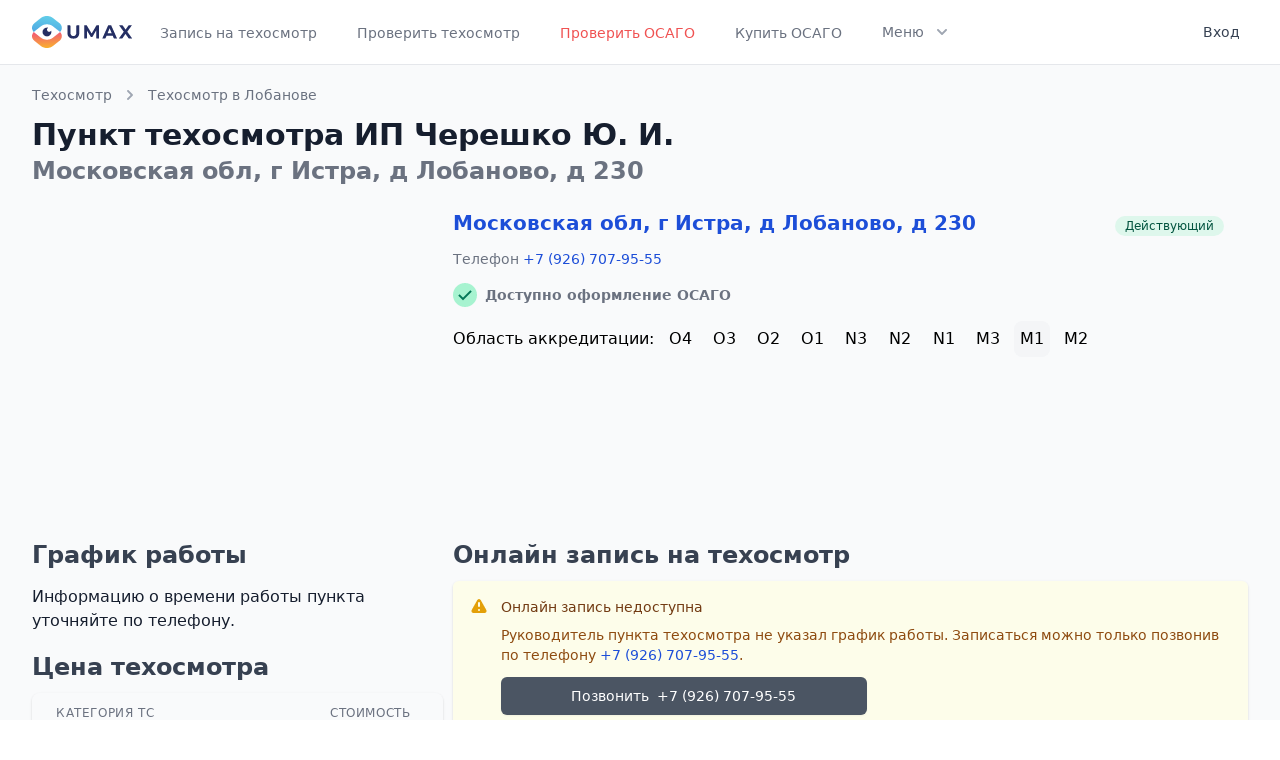

--- FILE ---
content_type: text/html; charset=UTF-8
request_url: https://umax.ru/point/3609
body_size: 9032
content:
<!DOCTYPE html>
<html lang="ru">
<head>
    <meta charset="utf-8">
    <meta name="viewport" content="width=device-width, initial-scale=1">
<title>Пункт техосмотра Московская обл, г Истра, д Лобаново, д 230 (ИП Черешко Ю. И., номер в реестре 05750) | Umax</title>
<meta property="og:title" content="Пункт техосмотра Московская обл, г Истра, д Лобаново, д 230 (ИП Черешко Ю. И., номер в реестре 05750)">
<meta name="description" content="Пункт техосмотра Московская обл, г Истра, д Лобаново, д 230 (ИП Черешко Ю. И., номер в реестре 05750)">
<meta property="og:description" content="Пункт техосмотра Московская обл, г Истра, д Лобаново, д 230 (ИП Черешко Ю. И., номер в реестре 05750)">
<meta name="keywords" content="пункт, техосмотр, город, технический осмотр, диагностическая карта, цены">

    <meta name="theme-color" content="#ffffff">
    <link rel="icon" href="/favicon.svg">
    <link rel="mask-icon" href="/favicon.svg" color="#ffffff">
    <link rel="apple-touch-icon" href="/apple-touch-icon.png">
    <link rel="manifest" href="/manifest.json">

    <!-- Fonts -->
    <link href="https://fonts.googleapis.com/css2?family=Nunito:wght@400;600;700&display=swap" rel="stylesheet">

    <!-- Styles -->
    <link rel="stylesheet" href="/css/app.css">
    <link rel="stylesheet" href="https://cdn.jsdelivr.net/npm/@tailwindcss/ui@latest/dist/tailwind-ui.min.css">
    <link rel="stylesheet" href="https://pro.fontawesome.com/releases/v5.10.0/css/all.css" integrity="sha384-AYmEC3Yw5cVb3ZcuHtOA93w35dYTsvhLPVnYs9eStHfGJvOvKxVfELGroGkvsg+p" crossorigin="anonymous"/>

    <script src="https://cdn.jsdelivr.net/gh/alpinejs/alpine@v2.7.0/dist/alpine.min.js" defer></script>
</head>
<body>

<div id="app">
    <div class="min-h-screen bg-white border-b border-gray-200 bg-gray-50">
        <nav x-data="{ open: false }" class="bg-white border-b border-gray-200">
    <div class="max-w-7xl mx-auto px-4 sm:px-6 lg:px-8">
        <div class="flex justify-between h-16">
            <div class="flex">
                <div class="flex-shrink-0 flex items-center">
                    <a href="https://umax.ru">
                        <img class="block lg:hidden h-8 w-auto" src="/img/logo.svg" alt="Umax logo">
                        <img class="hidden lg:block h-8 w-auto" src="/img/logo.svg" alt="Umax logo">
                    </a>
                </div>
                <div class="hidden sm:-my-px sm:ml-6 space-x-8 sm:flex">
                                            
                                                    <a href="https://umax.ru"
                               class="inline-flex items-center px-1 pt-1 border-b-2 border-transparent text-sm font-medium leading-5 text-gray-500 hover:text-gray-700 hover:border-gray-300 focus:outline-none focus:text-gray-700 focus:border-gray-300 transition duration-150 ease-in-out">
                                Запись на техосмотр
                            </a>
                                                                    
                                                    <a href="https://umax.ru/check"
                               class="inline-flex items-center px-1 pt-1 border-b-2 border-transparent text-sm font-medium leading-5 text-gray-500 hover:text-gray-700 hover:border-gray-300 focus:outline-none focus:text-gray-700 focus:border-gray-300 transition duration-150 ease-in-out">
                                Проверить техосмотр
                            </a>
                                                                    
                                                    <a href="https://umax.ru/osago-check"
                               class="inline-flex items-center px-1 pt-1 border-b-2 border-transparent text-sm font-medium leading-5 text-red-500 hover:text-red-700 hover:border-red-300 focus:outline-none focus:text-red-700 focus:border-red-300 transition duration-150 ease-in-out">
                                Проверить ОСАГО
                            </a>
                                                                    
                                                    <a href="https://umax.ru/osago"
                               class="inline-flex items-center px-1 pt-1 border-b-2 border-transparent text-sm font-medium leading-5 text-gray-500 hover:text-gray-700 hover:border-gray-300 focus:outline-none focus:text-gray-700 focus:border-gray-300 transition duration-150 ease-in-out">
                                Купить ОСАГО
                            </a>
                                                                    
                                                                    
                                                                    
                                                                    
                                            
                    <div x-on:click.away="flyoutMenuOpen = false" x-data="{ flyoutMenuOpen: false }"
                         class="inline-flex items-center border-b-2 border-transparent text-sm font-medium leading-5 text-gray-500 hover:text-gray-700 hover:border-gray-300 focus:outline-none focus:text-gray-700 focus:border-gray-300 transition duration-150 ease-in-out">
                        <button x-on:click="flyoutMenuOpen = !flyoutMenuOpen"
                                class="inline-flex items-center px-1 pt-1 border-b-2 border-transparent text-sm font-medium leading-5 focus:outline-none transition duration-150 ease-in-out">
                            <span>Меню</span>
                            <svg x-state:on="Item active" x-state:off="Item inactive"
                                 class="ml-2 h-5 w-5 group-hover:text-gray-500 text-gray-400"
                                 x-bind:class="{ 'text-gray-600': flyoutMenuOpen, 'text-gray-400': !flyoutMenuOpen }"
                                 xmlns="http://www.w3.org/2000/svg" viewBox="0 0 20 20" fill="currentColor"
                                 aria-hidden="true">
                                <path fill-rule="evenodd"
                                      d="M5.293 7.293a1 1 0 011.414 0L10 10.586l3.293-3.293a1 1 0 111.414 1.414l-4 4a1 1 0 01-1.414 0l-4-4a1 1 0 010-1.414z"
                                      clip-rule="evenodd"></path>
                            </svg>
                        </button>

                        <div class="flex items-center justify-center pt-8">
                            <div class="relative">
                                <div x-show="flyoutMenuOpen" x-transition:enter="transition ease-out duration-200"
                                     x-transition:enter-start="opacity-0 translate-y-1"
                                     x-transition:enter-end="opacity-100 translate-y-0"
                                     x-transition:leave="transition ease-in duration-150"
                                     x-transition:leave-start="opacity-100 translate-y-0"
                                     x-transition:leave-end="opacity-0 translate-y-1"
                                     class="absolute z-20 left-1/2 transform -translate-x-1/2 mt-3 px-2 w-screen max-w-xs sm:px-0"
                                     style="display: none;">
                                    <div class="rounded-lg shadow-lg ring-1 ring-black ring-opacity-5 overflow-hidden">
                                        <div class="relative grid gap-6 bg-white px-5 py-6 sm:gap-8 sm:p-8">
                                                                                                                                                                                                                                                                                                                                                                                                                                    <a href="https://umax.ru/osago"
                                                       class="-m-3 p-3 block rounded-md hover:bg-gray-50 transition ease-in-out duration-150">
                                                        <p class="text-base font-medium text-gray-900">
                                                            Купить ОСАГО
                                                        </p>
                                                        
                                                        
                                                        
                                                    </a>
                                                                                                                                                                                                <a href="https://umax.ru/price"
                                                       class="-m-3 p-3 block rounded-md hover:bg-gray-50 transition ease-in-out duration-150">
                                                        <p class="text-base font-medium text-gray-900">
                                                            Стоимость техосмотра
                                                        </p>
                                                        
                                                        
                                                        
                                                    </a>
                                                                                                                                                                                                <a href="https://umax.ru/region"
                                                       class="-m-3 p-3 block rounded-md hover:bg-gray-50 transition ease-in-out duration-150">
                                                        <p class="text-base font-medium text-gray-900">
                                                            Пункты ТО по регионам
                                                        </p>
                                                        
                                                        
                                                        
                                                    </a>
                                                                                                                                                                                                <a href="https://umax.ru/info"
                                                       class="-m-3 p-3 block rounded-md hover:bg-gray-50 transition ease-in-out duration-150">
                                                        <p class="text-base font-medium text-gray-900">
                                                            Информация
                                                        </p>
                                                        
                                                        
                                                        
                                                    </a>
                                                                                                                                                                                                <a href="https://umax.ru/news"
                                                       class="-m-3 p-3 block rounded-md hover:bg-gray-50 transition ease-in-out duration-150">
                                                        <p class="text-base font-medium text-gray-900">
                                                            Новости
                                                        </p>
                                                        
                                                        
                                                        
                                                    </a>
                                                                                                                                    </div>
                                    </div>
                                </div>
                            </div>
                        </div>
                    </div>
                </div>
            </div>
            <div class="hidden sm:ml-6 sm:flex sm:items-center">
                <!-- Profile dropdown -->
                <div x-on:click.away="open = false" class="ml-3 relative" x-data="{ open: false }">
                                            <a href="https://umax.ru/login"
                           class="max-w-xs flex items-center text-sm rounded-full lg:p-2 lg:rounded-md" id="user-menu"
                           aria-label="User menu" aria-haspopup="true">
                            <p class="ml-3 text-cool-gray-700 text-sm leading-5 font-medium lg:block">Вход</p>
                        </a>
                                    </div>
            </div>
            <div class="-mr-2 flex items-center sm:hidden">
                <!-- Mobile menu button -->
                <button x-on:click="open = !open"
                        class="inline-flex items-center justify-center p-2 rounded-md text-gray-400 hover:text-gray-500 hover:bg-gray-100 focus:outline-none focus:bg-gray-100 focus:text-gray-500 transition duration-150 ease-in-out"
                        x-bind:aria-label="open ? 'Close main menu' : 'Main menu'" x-bind:aria-expanded="open"
                        aria-label="Main menu">
                    <svg x-state:on="Menu open" x-state:off="Menu closed"
                         x-bind:class="{ 'hidden': open, 'block': !open }" class="h-6 w-6 block" stroke="currentColor"
                         fill="none" viewBox="0 0 24 24">
                        <path stroke-linecap="round" stroke-linejoin="round" stroke-width="2"
                              d="M4 6h16M4 12h16M4 18h16"></path>
                    </svg>
                    <svg x-state:on="Menu open" x-state:off="Menu closed"
                         x-bind:class="{ 'hidden': !open, 'block': open }" class="h-6 w-6 hidden" stroke="currentColor"
                         fill="none" viewBox="0 0 24 24">
                        <path stroke-linecap="round" stroke-linejoin="round" stroke-width="2"
                              d="M6 18L18 6M6 6l12 12"></path>
                    </svg>
                </button>
            </div>
        </div>
    </div>

    <div x-description="Mobile menu, toggle classes based on menu state." x-show="open" style="display: none;"
         x-state:on="Open" x-state:off="closed" class="sm:hidden block">
        <div class="pt-2 pb-3 space-y-1">

                            <a href="https://umax.ru"
                   class="block pl-3 pr-4 py-2 border-l-4 border-transparent text-base font-medium text-gray-600 hover:text-gray-800 hover:bg-gray-50 hover:border-gray-300 focus:outline-none focus:text-gray-800 focus:bg-gray-50 focus:border-gray-300 transition duration-150 ease-in-out">
                    
                    Запись на техосмотр
                </a>
                            <a href="https://umax.ru/check"
                   class="block pl-3 pr-4 py-2 border-l-4 border-transparent text-base font-medium text-gray-600 hover:text-gray-800 hover:bg-gray-50 hover:border-gray-300 focus:outline-none focus:text-gray-800 focus:bg-gray-50 focus:border-gray-300 transition duration-150 ease-in-out">
                    
                    Проверить техосмотр
                </a>
                            <a href="https://umax.ru/osago-check"
                   class="block pl-3 pr-4 py-2 border-l-4 border-transparent text-base font-medium text-gray-600 hover:text-gray-800 hover:bg-gray-50 hover:border-gray-300 focus:outline-none focus:text-gray-800 focus:bg-gray-50 focus:border-gray-300 transition duration-150 ease-in-out">
                    
                    Проверить ОСАГО
                </a>
                            <a href="https://umax.ru/osago"
                   class="block pl-3 pr-4 py-2 border-l-4 border-transparent text-base font-medium text-gray-600 hover:text-gray-800 hover:bg-gray-50 hover:border-gray-300 focus:outline-none focus:text-gray-800 focus:bg-gray-50 focus:border-gray-300 transition duration-150 ease-in-out">
                    
                    Купить ОСАГО
                </a>
                            <a href="https://umax.ru/price"
                   class="block pl-3 pr-4 py-2 border-l-4 border-transparent text-base font-medium text-gray-600 hover:text-gray-800 hover:bg-gray-50 hover:border-gray-300 focus:outline-none focus:text-gray-800 focus:bg-gray-50 focus:border-gray-300 transition duration-150 ease-in-out">
                    
                    Стоимость техосмотра
                </a>
                            <a href="https://umax.ru/region"
                   class="block pl-3 pr-4 py-2 border-l-4 border-transparent text-base font-medium text-gray-600 hover:text-gray-800 hover:bg-gray-50 hover:border-gray-300 focus:outline-none focus:text-gray-800 focus:bg-gray-50 focus:border-gray-300 transition duration-150 ease-in-out">
                    
                    Пункты ТО по регионам
                </a>
                            <a href="https://umax.ru/info"
                   class="block pl-3 pr-4 py-2 border-l-4 border-transparent text-base font-medium text-gray-600 hover:text-gray-800 hover:bg-gray-50 hover:border-gray-300 focus:outline-none focus:text-gray-800 focus:bg-gray-50 focus:border-gray-300 transition duration-150 ease-in-out">
                    
                    Информация
                </a>
                            <a href="https://umax.ru/news"
                   class="block pl-3 pr-4 py-2 border-l-4 border-transparent text-base font-medium text-gray-600 hover:text-gray-800 hover:bg-gray-50 hover:border-gray-300 focus:outline-none focus:text-gray-800 focus:bg-gray-50 focus:border-gray-300 transition duration-150 ease-in-out">
                    
                    Новости
                </a>
            
        </div>
        <div class="pt-4 pb-3 border-t border-gray-200">
                            <div class="space-y-1" role="menu" aria-orientation="vertical" aria-labelledby="user-menu">
                    <a href="https://umax.ru/login"
                       class="block px-4 py-2 text-base font-medium text-gray-500 hover:text-gray-800 hover:bg-gray-100 focus:outline-none focus:text-gray-800 focus:bg-gray-100 transition duration-150 ease-in-out"
                       role="menuitem">
                        Вход
                    </a>
                </div>
                    </div>
    </div>
</nav>

        <div>
            
    <div class="max-w-7xl mx-auto px-3 mt-5 sm:px-6 lg:px-8 mb-8">
        <header>
                        <div class="mb-3">
                <nav class="sm:hidden">
                    <a href="/" class="flex items-center text-sm leading-5 font-medium text-gray-500 hover:text-gray-700 transition duration-150 ease-in-out">
                        <!-- Heroicon name: chevron-left -->
                        <svg class="flex-shrink-0 -ml-1 mr-1 h-5 w-5 text-gray-400" xmlns="http://www.w3.org/2000/svg" viewBox="0 0 20 20" fill="currentColor">
                            <path fill-rule="evenodd" d="M12.707 5.293a1 1 0 010 1.414L9.414 10l3.293 3.293a1 1 0 01-1.414 1.414l-4-4a1 1 0 010-1.414l4-4a1 1 0 011.414 0z" clip-rule="evenodd" />
                        </svg>
                        Техосмотр
                    </a>
                </nav>
                <nav class="hidden sm:flex items-center text-sm leading-5 font-medium">
                    <a href="/" class="text-gray-500 hover:text-gray-700 transition duration-150 ease-in-out">Техосмотр</a>
                    <!-- Heroicon name: chevron-right -->
                    <svg class="flex-shrink-0 mx-2 h-5 w-5 text-gray-400" xmlns="http://www.w3.org/2000/svg" viewBox="0 0 20 20" fill="currentColor">
                        <path fill-rule="evenodd" d="M7.293 14.707a1 1 0 010-1.414L10.586 10 7.293 6.707a1 1 0 011.414-1.414l4 4a1 1 0 010 1.414l-4 4a1 1 0 01-1.414 0z" clip-rule="evenodd" />
                    </svg>
                    <a href="https://umax.ru/city/1708-lobanovo" class="text-gray-500 hover:text-gray-700 transition duration-150 ease-in-out">
                        Техосмотр в Лобанове
                    </a>
                </nav>
            </div>
            
            <div class="lg:flex lg:items-center lg:justify-between">
                <div class="flex-1 min-w-0">
                    <h1 class="text-2xl font-bold leading-7 text-gray-900 sm:text-3xl sm:leading-9">
                        Пункт техосмотра ИП Черешко Ю. И.
                    </h1>
                    <h2 class="text-xl font-bold leading-7 text-gray-500 sm:text-2xl sm:leading-9">
                        Московская обл, г Истра, д Лобаново, д 230
                    </h2>
                </div>
            </div>
        </header>
        <main>
            <div class="flex flex-wrap mt-5">
                <div class="w-full lg:w-1/3 ">
                    <div class="mt-3" style="height: 300px;">
                        <div id="map" style="width: 100%; height: 100%"></div>
                    </div>
                </div>
                <div class="w-full lg:w-2/3 lg:pl-4">
                    <div>
                        <div class="sm:flex">
                            <div class="flex-auto pt-2 sm:pr-6 sm:pt-0">
                                <div class="flex flex-wrap">
                                    <div class="flex-auto text-xl font-semibold">
                                        <h3>
                                            <a class="link" href="https://umax.ru/point/3609">Московская обл, г Истра, д Лобаново, д 230</a>
                                        </h3>
                                    </div>
                                    <div class="text-xl font-semibold text-gray-500">
                                        <span class="inline-flex items-center px-2.5 py-0.5 rounded-full text-xs font-medium leading-4 bg-green-100 text-green-800">Действующий</span>
                                    </div>
                                    <div class="w-full text-sm font-medium text-gray-500 mt-2">
                                                                                    <div class="flex mt-1 mb-3 mr-1 space-x-2">
                                                Телефон
                                                <span class="ml-1">
                                                    <a class="link" href="tel:+79267079555">+7 (926) 707-95-55</a>
                                                </span>
                                            </div>
                                        
                                                                                                                                                                                                                        <p class="flex mt-1 mb-1 mr-1 space-x-2">
                                                    <svg class="w-6 h-6 flex-none mt-0.5" fill="none"><circle cx="12" cy="12" r="12" fill="#A7F3D0"></circle><path d="M18 8l-8 8-4-4" stroke="#047857" stroke-width="2"></path></svg>
                                                    <strong class="text-sm leading-7 font-semibold text-gray-500">Доступно оформление ОСАГО</strong>
                                                </p>
                                                                                                                                                                                                                                                                                                                                                                                                                                                                        </div>
                                </div>
                                <div class="flex items-baseline mt-2 mb-2">
                                    <div class="space-x-2 flex flex-wrap mr-2">Область аккредитации:</div>
                                    <div class="space-x-2 flex flex-wrap">
                                                                                    <div class="w-9 h-9 flex items-center justify-center ">O4</div>
                                                                                    <div class="w-9 h-9 flex items-center justify-center ">O3</div>
                                                                                    <div class="w-9 h-9 flex items-center justify-center ">O2</div>
                                                                                    <div class="w-9 h-9 flex items-center justify-center ">O1</div>
                                                                                    <div class="w-9 h-9 flex items-center justify-center ">N3</div>
                                                                                    <div class="w-9 h-9 flex items-center justify-center ">N2</div>
                                                                                    <div class="w-9 h-9 flex items-center justify-center ">N1</div>
                                                                                    <div class="w-9 h-9 flex items-center justify-center ">M3</div>
                                                                                    <div class="w-9 h-9 flex items-center justify-center  bg-gray-100 rounded-lg ">M1</div>
                                                                                    <div class="w-9 h-9 flex items-center justify-center ">M2</div>
                                                                            </div>
                                </div>

                                

















                            </div>
                        </div>
                    </div>

                </div>
            </div>

                        <div class="flex flex-wrap mt-2">
                <div class="w-full lg:w-1/3 mb-4 lg:pr-3">
                    <div class="mt-2 md:flex md:items-center md:justify-between">
                        <div class="flex-1 min-w-0">
                            <h2 class="text-xl font-bold leading-7 text-gray-700 sm:text-2xl sm:leading-9 sm:truncate">
                                График работы
                            </h2>

                            <div class="mt-3 text-base text-gray-900">
                                                                    Информацию о времени работы пункта уточняйте по телефону.
                                                            </div>

                            <h2 class="mt-4 text-xl font-bold leading-7 text-gray-700 sm:text-2xl sm:leading-9 sm:truncate">
                                Цена техосмотра
                            </h2>

                            <div class="flex flex-col mt-2">
                                <div class="-my-2 overflow-x-auto sm:-mx-6 lg:-mx-8">
                                    <div class="py-2 align-middle inline-block min-w-full sm:px-6 lg:px-8">
                                        <div class="shadow overflow-hidden border-b border-gray-200 sm:rounded-lg">
                                            <table class="min-w-full divide-y divide-gray-200">
                                                <thead>
                                                <tr>
                                                    <th class="px-6 py-3 bg-gray-50 text-left text-xs leading-4 font-medium text-gray-500 uppercase tracking-wider">
                                                        Категория ТС
                                                    </th>
                                                    <th class="px-6 py-3 bg-gray-50 text-left text-xs leading-4 font-medium text-gray-500 uppercase tracking-wider">
                                                        Стоимость
                                                    </th>
                                                </tr>
                                                </thead>
                                                <tbody>

                                                                                                    <tr class="bg-white">
                                                        <td class="px-6 py-4 whitespace-no-wrap text-sm leading-5 font-medium text-gray-900">
                                                            O4 - Прицепы, от 10т
                                                        </td>
                                                        <td class="px-6 py-4 whitespace-no-wrap text-sm leading-5 text-gray-500">
                                                                                                                            2000 руб
                                                                                                                    </td>
                                                    </tr>
                                                                                                    <tr class="bg-white">
                                                        <td class="px-6 py-4 whitespace-no-wrap text-sm leading-5 font-medium text-gray-900">
                                                            O3 - Прицепы, от 3.5т до 10т
                                                        </td>
                                                        <td class="px-6 py-4 whitespace-no-wrap text-sm leading-5 text-gray-500">
                                                                                                                            до 1534 руб
                                                                                                                    </td>
                                                    </tr>
                                                                                                    <tr class="bg-white">
                                                        <td class="px-6 py-4 whitespace-no-wrap text-sm leading-5 font-medium text-gray-900">
                                                            O2 - Прицепы, от 0.75т до 3.5т
                                                        </td>
                                                        <td class="px-6 py-4 whitespace-no-wrap text-sm leading-5 text-gray-500">
                                                                                                                            до 873 руб
                                                                                                                    </td>
                                                    </tr>
                                                                                                    <tr class="bg-white">
                                                        <td class="px-6 py-4 whitespace-no-wrap text-sm leading-5 font-medium text-gray-900">
                                                            O1 - Прицепы, до 0.75т
                                                        </td>
                                                        <td class="px-6 py-4 whitespace-no-wrap text-sm leading-5 text-gray-500">
                                                                                                                            до 873 руб
                                                                                                                    </td>
                                                    </tr>
                                                                                                    <tr class="bg-white">
                                                        <td class="px-6 py-4 whitespace-no-wrap text-sm leading-5 font-medium text-gray-900">
                                                            N3 - Грузовые, от 12т
                                                        </td>
                                                        <td class="px-6 py-4 whitespace-no-wrap text-sm leading-5 text-gray-500">
                                                                                                                            3000 руб
                                                                                                                    </td>
                                                    </tr>
                                                                                                    <tr class="bg-white">
                                                        <td class="px-6 py-4 whitespace-no-wrap text-sm leading-5 font-medium text-gray-900">
                                                            N2 - Грузовые, от 3.5 до 12т
                                                        </td>
                                                        <td class="px-6 py-4 whitespace-no-wrap text-sm leading-5 text-gray-500">
                                                                                                                            3000 руб
                                                                                                                    </td>
                                                    </tr>
                                                                                                    <tr class="bg-white">
                                                        <td class="px-6 py-4 whitespace-no-wrap text-sm leading-5 font-medium text-gray-900">
                                                            N1 - Грузовые, до 3.5т
                                                        </td>
                                                        <td class="px-6 py-4 whitespace-no-wrap text-sm leading-5 text-gray-500">
                                                                                                                            1500 руб
                                                                                                                    </td>
                                                    </tr>
                                                                                                    <tr class="bg-white">
                                                        <td class="px-6 py-4 whitespace-no-wrap text-sm leading-5 font-medium text-gray-900">
                                                            M3 - Автобусы, от 5т
                                                        </td>
                                                        <td class="px-6 py-4 whitespace-no-wrap text-sm leading-5 text-gray-500">
                                                                                                                            3000 руб
                                                                                                                    </td>
                                                    </tr>
                                                                                                    <tr class="bg-white">
                                                        <td class="px-6 py-4 whitespace-no-wrap text-sm leading-5 font-medium text-gray-900">
                                                            M1 - Легковые
                                                        </td>
                                                        <td class="px-6 py-4 whitespace-no-wrap text-sm leading-5 text-gray-500">
                                                                                                                            1000 руб
                                                                                                                    </td>
                                                    </tr>
                                                                                                    <tr class="bg-white">
                                                        <td class="px-6 py-4 whitespace-no-wrap text-sm leading-5 font-medium text-gray-900">
                                                            M2 - Автобусы, до 5т
                                                        </td>
                                                        <td class="px-6 py-4 whitespace-no-wrap text-sm leading-5 text-gray-500">
                                                                                                                            2000 руб
                                                                                                                    </td>
                                                    </tr>
                                                
                                                </tbody>
                                            </table>
                                        </div>
                                    </div>
                                </div>
                                <p class="mt-3 text-sm leading-5 text-gray-500">
                                    Размер платы за проведение повторного технического осмотра, который определяется объемом выполненных работ, устанавливается оператором технического осмотра и не может превышать предельный размер платы за проведение технического осмотра.
                                </p>
                            </div>
                        </div>
                    </div>
                </div>
                <div class="w-full lg:w-2/3 mb-4 lg:pl-4">
                    <div class="mt-2 md:flex md:items-center md:justify-between">
                        <div class="flex-1">
                            <h2 id="appointment" class="text-xl font-bold leading-7 text-gray-700 sm:text-2xl sm:leading-9 sm:truncate">
                                Онлайн запись на техосмотр
                            </h2>

                                                            <div class="mt-2 mb-2 shadow sm:rounded-md text-sm font-medium">
                                    <div class="rounded-md bg-yellow-50 p-4">
                                        <div class="flex">
                                            <div class="flex-shrink-0">
                                                <!-- Heroicon name: exclamation -->
                                                <svg class="h-5 w-5 text-yellow-400" xmlns="http://www.w3.org/2000/svg" viewBox="0 0 20 20" fill="currentColor" aria-hidden="true">
                                                    <path fill-rule="evenodd" d="M8.257 3.099c.765-1.36 2.722-1.36 3.486 0l5.58 9.92c.75 1.334-.213 2.98-1.742 2.98H4.42c-1.53 0-2.493-1.646-1.743-2.98l5.58-9.92zM11 13a1 1 0 11-2 0 1 1 0 012 0zm-1-8a1 1 0 00-1 1v3a1 1 0 002 0V6a1 1 0 00-1-1z" clip-rule="evenodd" />
                                                </svg>
                                            </div>
                                            <div class="ml-3">
                                                <h3 class="text-sm font-medium text-yellow-800">
                                                    Онлайн запись недоступна
                                                </h3>
                                                <div class="mt-2 text-sm text-yellow-700">
                                                    <p>
                                                        Руководитель пункта техосмотра не указал график работы.
                                                                                                                    Записаться можно только позвонив по  телефону  <a class="link" href="tel:+79267079555">+7 (926) 707-95-55</a>.
                                                                                                            </p>

                                                                                                            <div class="mt-3 w-full md:w-1/2">
                                                            <a href="tel:+79267079555" class="cursor-pointer inline-flex justify-center w-full rounded-md border border-transparent shadow-sm px-4 py-2 bg-gray-600 text-base font-medium text-white hover:bg-gray-700 focus:outline-none focus:ring-2 focus:ring-offset-2 focus:ring-gray-500 sm:text-sm">
                                                                Позвонить <span class="pl-2">+7 (926) 707-95-55</span>
                                                            </a>
                                                        </div>
                                                                                                    </div>
                                            </div>
                                        </div>
                                    </div>
                                </div>
                            
                            <appointment-widget
                                                                    :default_user_auth="false"
                                    :default_user_phone="&quot;&quot;"
                                    :default_user_email="&quot;&quot;"
                                                                :has_online="false"
                                :point_id="3609"
                                :categories="{&quot;o4&quot;:{&quot;info&quot;:{&quot;key&quot;:&quot;o4&quot;,&quot;title&quot;:&quot;O4&quot;,&quot;description&quot;:&quot;\u041f\u0440\u0438\u0446\u0435\u043f\u044b, \u043e\u0442 10\u0442&quot;,&quot;category_doc_reg&quot;:&quot;E&quot;,&quot;inspection&quot;:45},&quot;price&quot;:&quot;2000&quot;},&quot;o3&quot;:{&quot;info&quot;:{&quot;key&quot;:&quot;o3&quot;,&quot;title&quot;:&quot;O3&quot;,&quot;description&quot;:&quot;\u041f\u0440\u0438\u0446\u0435\u043f\u044b, \u043e\u0442 3.5\u0442 \u0434\u043e 10\u0442&quot;,&quot;category_doc_reg&quot;:&quot;E&quot;,&quot;inspection&quot;:45},&quot;price&quot;:&quot;\u0434\u043e 1534&quot;},&quot;o2&quot;:{&quot;info&quot;:{&quot;key&quot;:&quot;o2&quot;,&quot;title&quot;:&quot;O2&quot;,&quot;description&quot;:&quot;\u041f\u0440\u0438\u0446\u0435\u043f\u044b, \u043e\u0442 0.75\u0442 \u0434\u043e 3.5\u0442&quot;,&quot;category_doc_reg&quot;:&quot;E&quot;,&quot;inspection&quot;:30},&quot;price&quot;:&quot;\u0434\u043e 873&quot;},&quot;o1&quot;:{&quot;info&quot;:{&quot;key&quot;:&quot;o1&quot;,&quot;title&quot;:&quot;O1&quot;,&quot;description&quot;:&quot;\u041f\u0440\u0438\u0446\u0435\u043f\u044b, \u0434\u043e 0.75\u0442&quot;,&quot;category_doc_reg&quot;:&quot;B&quot;,&quot;inspection&quot;:30},&quot;price&quot;:&quot;\u0434\u043e 873&quot;},&quot;n3&quot;:{&quot;info&quot;:{&quot;key&quot;:&quot;n3&quot;,&quot;title&quot;:&quot;N3&quot;,&quot;description&quot;:&quot;\u0413\u0440\u0443\u0437\u043e\u0432\u044b\u0435, \u043e\u0442 12\u0442&quot;,&quot;category_doc_reg&quot;:&quot;C&quot;,&quot;inspection&quot;:75},&quot;price&quot;:&quot;3000&quot;},&quot;n2&quot;:{&quot;info&quot;:{&quot;key&quot;:&quot;n2&quot;,&quot;title&quot;:&quot;N2&quot;,&quot;description&quot;:&quot;\u0413\u0440\u0443\u0437\u043e\u0432\u044b\u0435, \u043e\u0442 3.5 \u0434\u043e 12\u0442&quot;,&quot;category_doc_reg&quot;:&quot;C&quot;,&quot;inspection&quot;:60},&quot;price&quot;:&quot;3000&quot;},&quot;n1&quot;:{&quot;info&quot;:{&quot;key&quot;:&quot;n1&quot;,&quot;title&quot;:&quot;N1&quot;,&quot;description&quot;:&quot;\u0413\u0440\u0443\u0437\u043e\u0432\u044b\u0435, \u0434\u043e 3.5\u0442&quot;,&quot;category_doc_reg&quot;:&quot;B&quot;,&quot;inspection&quot;:30},&quot;price&quot;:&quot;1500&quot;},&quot;m3&quot;:{&quot;info&quot;:{&quot;key&quot;:&quot;m3&quot;,&quot;title&quot;:&quot;M3&quot;,&quot;description&quot;:&quot;\u0410\u0432\u0442\u043e\u0431\u0443\u0441\u044b, \u043e\u0442 5\u0442&quot;,&quot;category_doc_reg&quot;:&quot;D&quot;,&quot;inspection&quot;:75},&quot;price&quot;:&quot;3000&quot;},&quot;m1&quot;:{&quot;info&quot;:{&quot;key&quot;:&quot;m1&quot;,&quot;title&quot;:&quot;M1&quot;,&quot;description&quot;:&quot;\u041b\u0435\u0433\u043a\u043e\u0432\u044b\u0435&quot;,&quot;category_doc_reg&quot;:&quot;B&quot;,&quot;inspection&quot;:30},&quot;price&quot;:&quot;1000&quot;},&quot;m2&quot;:{&quot;info&quot;:{&quot;key&quot;:&quot;m2&quot;,&quot;title&quot;:&quot;M2&quot;,&quot;description&quot;:&quot;\u0410\u0432\u0442\u043e\u0431\u0443\u0441\u044b, \u0434\u043e 5\u0442&quot;,&quot;category_doc_reg&quot;:&quot;D&quot;,&quot;inspection&quot;:60},&quot;price&quot;:&quot;2000&quot;}}"
                            ></appointment-widget>
                        </div>
                    </div>
                </div>
            </div>
            
            <div class="flex flex-wrap">















                            </div>

            <div class="mt-6">
                <h2 class="text-xl font-bold leading-7 text-gray-700 sm:text-2xl sm:leading-9 sm:truncate">
                    <a class="link" href="https://umax.ru/operator/05750">Сведения об операторе техосмотра №05750</a>
                </h2>

                <div class="flex flex-wrap">
                    <div class="w-full lg:w-2/3">

    <div class="pr-4 pt-3 border-gray-200 sm:pr-6 sm:py-3">
        <div class="flex flex-wrap">
                            <div class="w-full lg:w-1/2 lg:pr-3">
                    <h3 class="text-lg leading-6 font-medium text-gray-900">
                        Сведения об операторе из реестра РСА
                    </h3>
                    <p class="mt-1 max-w-2xl text-sm leading-5 text-gray-500">
                        Актуально на 21.01.2026
                    </p>
                </div>
                <div class="w-full lg:w-1/2 lg:pr-3">
                                    </div>
                    </div>
    </div>
    <div class="pr-4 pb-5 sm:p-0">
        <dl>
                            <div class="mt-3 sm:mt-0 sm:grid sm:grid-cols-3 sm:gap-4 sm:border-t sm:border-gray-200 sm:py-2">
                    <dt class="text-sm leading-5 font-medium text-gray-500">
                        № в реестре
                    </dt>
                    <dd class="mt-1 text-sm leading-5 text-gray-900 sm:mt-0 sm:col-span-2">
                                                    05750
                                            </dd>
                </div>
                            <div class="mt-3 sm:mt-0 sm:grid sm:grid-cols-3 sm:gap-4 sm:border-t sm:border-gray-200 sm:py-2">
                    <dt class="text-sm leading-5 font-medium text-gray-500">
                        Статус
                    </dt>
                    <dd class="mt-1 text-sm leading-5 text-gray-900 sm:mt-0 sm:col-span-2">
                                                    <span class="inline-flex items-center px-2.5 py-0.5 rounded-full text-xs font-medium leading-4 bg-green-100 text-green-800">Аттестат действителен</span>
                                            </dd>
                </div>
                            <div class="mt-3 sm:mt-0 sm:grid sm:grid-cols-3 sm:gap-4 sm:border-t sm:border-gray-200 sm:py-2">
                    <dt class="text-sm leading-5 font-medium text-gray-500">
                        Наименование
                    </dt>
                    <dd class="mt-1 text-sm leading-5 text-gray-900 sm:mt-0 sm:col-span-2">
                                                    Индивидуальный предприниматель Черешко Юрий Игоревич
                                            </dd>
                </div>
                            <div class="mt-3 sm:mt-0 sm:grid sm:grid-cols-3 sm:gap-4 sm:border-t sm:border-gray-200 sm:py-2">
                    <dt class="text-sm leading-5 font-medium text-gray-500">
                        Директор
                    </dt>
                    <dd class="mt-1 text-sm leading-5 text-gray-900 sm:mt-0 sm:col-span-2">
                                                    Черешко Юрий Игоревич
                                            </dd>
                </div>
                            <div class="mt-3 sm:mt-0 sm:grid sm:grid-cols-3 sm:gap-4 sm:border-t sm:border-gray-200 sm:py-2">
                    <dt class="text-sm leading-5 font-medium text-gray-500">
                        ИНН
                    </dt>
                    <dd class="mt-1 text-sm leading-5 text-gray-900 sm:mt-0 sm:col-span-2">
                                                    250361957250
                                            </dd>
                </div>
                            <div class="mt-3 sm:mt-0 sm:grid sm:grid-cols-3 sm:gap-4 sm:border-t sm:border-gray-200 sm:py-2">
                    <dt class="text-sm leading-5 font-medium text-gray-500">
                        ОГРН / ОГРНИП
                    </dt>
                    <dd class="mt-1 text-sm leading-5 text-gray-900 sm:mt-0 sm:col-span-2">
                                                    312501708200057
                                            </dd>
                </div>
                            <div class="mt-3 sm:mt-0 sm:grid sm:grid-cols-3 sm:gap-4 sm:border-t sm:border-gray-200 sm:py-2">
                    <dt class="text-sm leading-5 font-medium text-gray-500">
                        Юридический адрес организации
                    </dt>
                    <dd class="mt-1 text-sm leading-5 text-gray-900 sm:mt-0 sm:col-span-2">
                                                    143581, Московская область, Истринский р-н., с Павловская Слобода
                                            </dd>
                </div>
                    </dl>
    </div>
</div>
<div class="w-full lg:w-1/3 lg:pl-4">
    <p class="text-base leading-7 text-gray-500">
                    <img src="https://umax-public.storage.yandexcloud.net/operator/3373_OVvlPR1gzmGW6joezRGeHa4F2ovPYzvpHvN05H52.jpg" alt="Скан аттестата оператора техосмотра №05750 ИП Черешко Ю. И.">
            </p>
</div>
                </div>
            </div>
        </main>
    </div>

        </div>
    </div>
    <footer class="bg-white">
        <div class="max-w-screen-xl mx-auto py-8 px-4 overflow-hidden space-y-8 sm:px-6 lg:px-8">
            <nav class="-mx-5 -my-2 flex flex-wrap justify-center">
                <div class="px-5 py-2">
                    <a href="https://umax.ru/contacts" class="text-base leading-6 text-gray-500 hover:text-gray-900">
                        Контакты
                    </a>
                </div>
                <div class="px-5 py-2">
                    <a href="https://umax.ru/privacy-policy" target="_blank" class="text-base leading-6 text-gray-500 hover:text-gray-900">
                        Политика конфиденциальности
                    </a>
                </div>
                <div class="px-5 py-2">
                    <a href="https://umax.ru/polzovatelskoe-soglashenie" target="_blank" class="text-base leading-6 text-gray-500 hover:text-gray-900">
                        Пользовательское соглашение
                    </a>
                </div>
                <div class="px-5 py-2">
                    <a href="https://umax.ru/login" class="px-3 py-2 border border-gray-300 text-sm leading-4 font-medium rounded-md text-gray-700 bg-white hover:text-gray-500 focus:outline-none focus:border-blue-300 focus:shadow-outline-blue active:text-gray-800 active:bg-gray-50 transition ease-in-out duration-150">
                        Вход для ПТО
                    </a>
                </div>

                <div class="px-5 py-2">
                    <a href="https://umax.ru/city/510-moskva" class="text-base leading-6 text-gray-500 hover:text-gray-900">
                        Техосмотр в Москве
                    </a>
                </div>
                <div class="px-5 py-2">
                    <a href="https://umax.ru/city/787-sankt-peterburg" class="text-base leading-6 text-gray-500 hover:text-gray-900">
                        Техосмотр в Санкт-Петербурге
                    </a>
                </div>
            </nav>
            <p class="mt-8 text-center text-base leading-6 text-gray-400">
                &copy; 2020 Umax.ru - все для техосмотра. <br>
                <span class="text-sm">
                    Свидетельство о регистрации <a class="link" href="https://umax.ru/docs/trademark_umax.pdf" target="_blank">товарного знака №791693</a> выдано Федеральной службой по интеллектуальной собственности.
                </span>
            </p>
        </div>
    </footer>

    </div>
<script src="/js/app.js"></script>
    <script src="https://api-maps.yandex.ru/2.1/?lang=ru_RU" type="text/javascript"></script>
    <script type="text/javascript">
        ymaps.ready(init);
        var groups = [{"style":"islands#greenIcon","items":[{"center":["55.8203","37.1093"],"name":"ИП Черешко Ю. И.","address":"Московская обл, г Истра, д Лобаново, д 230"}]}];

        function init() {

            // Создание экземпляра карты.
            var myMap = new ymaps.Map('map', {
                    center: [55.8203, 37.1093],
                    zoom: 5,
                    controls: ['zoomControl']
                }, {
                    searchControlProvider: 'yandex#search'
                }),
                // Контейнер для меню.
                menu = $('<ul class="menu"/>');

            for (var i = 0, l = groups.length; i < l; i++) {
                createMenuGroup(groups[i]);
            }

            function createMenuGroup (group) {
                // Пункт меню.
                var menuItem = $('<li><a href="#">' + group.name + '</a></li>'),
                    // Коллекция для геообъектов группы.
                    collection = new ymaps.GeoObjectCollection(null, { preset: group.style }),
                    // Контейнер для подменю.
                    submenu = $('<ul class="submenu"/>');

                // Добавляем коллекцию на карту.
                myMap.geoObjects.add(collection);
                // Добавляем подменю.
                menuItem
                    .append(submenu)
                    // Добавляем пункт в меню.
                    .appendTo(menu)
                    // По клику удаляем/добавляем коллекцию на карту и скрываем/отображаем подменю.
                    .find('a')
                    .bind('click', function () {
                        if (collection.getParent()) {
                            myMap.geoObjects.remove(collection);
                            submenu.hide();
                        } else {
                            myMap.geoObjects.add(collection);
                            submenu.show();
                        }
                    });
                for (var j = 0, m = group.items.length; j < m; j++) {
                    createSubMenu(group.items[j], collection, submenu);
                }
            }

            function createSubMenu (item, collection, submenu) {
                // Пункт подменю.
                var submenuItem = $('<li><a href="#">' + item.name + '</a></li>'),
                    // Создаем метку.
                    placemark = new ymaps.Placemark(item.center, { balloonContent:'<a href="#">'+item.name+'</a>'+'<br>'+item.address });

                // Добавляем метку в коллекцию.
                collection.add(placemark);
                // Добавляем пункт в подменю.
                submenuItem
                    .appendTo(submenu)
                    // При клике по пункту подменю открываем/закрываем баллун у метки.
                    .find('a')
                    .bind('click', function () {
                        if (!placemark.balloon.isOpen()) {
                            placemark.balloon.open();
                        } else {
                            placemark.balloon.close();
                        }
                        return false;
                    });
            }

            // Добавляем меню в тэг BODY.
            // menu.appendTo($('body'));
            // Выставляем масштаб карты чтобы были видны все группы.
            myMap.setBounds(myMap.geoObjects.getBounds(), {checkZoomRange: true}).then(function(){ if(myMap.getZoom() > 16) myMap.setZoom(16);});
        }
    </script>

<!-- Yandex.Metrika counter --> <script type="text/javascript" > (function(m,e,t,r,i,k,a){m[i]=m[i]||function(){(m[i].a=m[i].a||[]).push(arguments)}; m[i].l=1*new Date();k=e.createElement(t),a=e.getElementsByTagName(t)[0],k.async=1,k.src=r,a.parentNode.insertBefore(k,a)}) (window, document, "script", "https://mc.yandex.ru/metrika/tag.js", "ym"); ym(70170367, "init", { clickmap:true, trackLinks:true, accurateTrackBounce:true, webvisor:true, params:{'ip': '18.119.141.80'} }); </script> <noscript><div><img src="https://mc.yandex.ru/watch/70170367" style="position:absolute; left:-9999px;" alt="" /></div></noscript> <!-- /Yandex.Metrika counter -->
<script type="text/javascript">!function(){var t=document.createElement("script");t.type="text/javascript",t.async=!0,t.src="https://vk.com/js/api/openapi.js?168",t.onload=function(){VK.Retargeting.Init("VK-RTRG-1188477-hS5wt"),VK.Retargeting.Hit()},document.head.appendChild(t)}();</script><noscript><img src="https://vk.com/rtrg?p=VK-RTRG-1188477-hS5wt" style="position:fixed; left:-999px;" alt=""/></noscript>
<!-- Global site tag (gtag.js) - Google Analytics -->
<script async src="https://www.googletagmanager.com/gtag/js?id=G-09HB8MN476"></script>
<script>
    window.dataLayer = window.dataLayer || [];
    function gtag(){dataLayer.push(arguments);}
    gtag('js', new Date());
    gtag('config', 'G-09HB8MN476');
</script>
</body>
</html>


--- FILE ---
content_type: text/html; charset=utf-8
request_url: https://www.google.com/recaptcha/api2/anchor?ar=1&k=6LfAflImAAAAANeRbYi-QUYklb4WP9JpcOVCTlkV&co=aHR0cHM6Ly91bWF4LnJ1OjQ0Mw..&hl=en&v=PoyoqOPhxBO7pBk68S4YbpHZ&size=invisible&anchor-ms=20000&execute-ms=30000&cb=pjfi7l62keag
body_size: 48596
content:
<!DOCTYPE HTML><html dir="ltr" lang="en"><head><meta http-equiv="Content-Type" content="text/html; charset=UTF-8">
<meta http-equiv="X-UA-Compatible" content="IE=edge">
<title>reCAPTCHA</title>
<style type="text/css">
/* cyrillic-ext */
@font-face {
  font-family: 'Roboto';
  font-style: normal;
  font-weight: 400;
  font-stretch: 100%;
  src: url(//fonts.gstatic.com/s/roboto/v48/KFO7CnqEu92Fr1ME7kSn66aGLdTylUAMa3GUBHMdazTgWw.woff2) format('woff2');
  unicode-range: U+0460-052F, U+1C80-1C8A, U+20B4, U+2DE0-2DFF, U+A640-A69F, U+FE2E-FE2F;
}
/* cyrillic */
@font-face {
  font-family: 'Roboto';
  font-style: normal;
  font-weight: 400;
  font-stretch: 100%;
  src: url(//fonts.gstatic.com/s/roboto/v48/KFO7CnqEu92Fr1ME7kSn66aGLdTylUAMa3iUBHMdazTgWw.woff2) format('woff2');
  unicode-range: U+0301, U+0400-045F, U+0490-0491, U+04B0-04B1, U+2116;
}
/* greek-ext */
@font-face {
  font-family: 'Roboto';
  font-style: normal;
  font-weight: 400;
  font-stretch: 100%;
  src: url(//fonts.gstatic.com/s/roboto/v48/KFO7CnqEu92Fr1ME7kSn66aGLdTylUAMa3CUBHMdazTgWw.woff2) format('woff2');
  unicode-range: U+1F00-1FFF;
}
/* greek */
@font-face {
  font-family: 'Roboto';
  font-style: normal;
  font-weight: 400;
  font-stretch: 100%;
  src: url(//fonts.gstatic.com/s/roboto/v48/KFO7CnqEu92Fr1ME7kSn66aGLdTylUAMa3-UBHMdazTgWw.woff2) format('woff2');
  unicode-range: U+0370-0377, U+037A-037F, U+0384-038A, U+038C, U+038E-03A1, U+03A3-03FF;
}
/* math */
@font-face {
  font-family: 'Roboto';
  font-style: normal;
  font-weight: 400;
  font-stretch: 100%;
  src: url(//fonts.gstatic.com/s/roboto/v48/KFO7CnqEu92Fr1ME7kSn66aGLdTylUAMawCUBHMdazTgWw.woff2) format('woff2');
  unicode-range: U+0302-0303, U+0305, U+0307-0308, U+0310, U+0312, U+0315, U+031A, U+0326-0327, U+032C, U+032F-0330, U+0332-0333, U+0338, U+033A, U+0346, U+034D, U+0391-03A1, U+03A3-03A9, U+03B1-03C9, U+03D1, U+03D5-03D6, U+03F0-03F1, U+03F4-03F5, U+2016-2017, U+2034-2038, U+203C, U+2040, U+2043, U+2047, U+2050, U+2057, U+205F, U+2070-2071, U+2074-208E, U+2090-209C, U+20D0-20DC, U+20E1, U+20E5-20EF, U+2100-2112, U+2114-2115, U+2117-2121, U+2123-214F, U+2190, U+2192, U+2194-21AE, U+21B0-21E5, U+21F1-21F2, U+21F4-2211, U+2213-2214, U+2216-22FF, U+2308-230B, U+2310, U+2319, U+231C-2321, U+2336-237A, U+237C, U+2395, U+239B-23B7, U+23D0, U+23DC-23E1, U+2474-2475, U+25AF, U+25B3, U+25B7, U+25BD, U+25C1, U+25CA, U+25CC, U+25FB, U+266D-266F, U+27C0-27FF, U+2900-2AFF, U+2B0E-2B11, U+2B30-2B4C, U+2BFE, U+3030, U+FF5B, U+FF5D, U+1D400-1D7FF, U+1EE00-1EEFF;
}
/* symbols */
@font-face {
  font-family: 'Roboto';
  font-style: normal;
  font-weight: 400;
  font-stretch: 100%;
  src: url(//fonts.gstatic.com/s/roboto/v48/KFO7CnqEu92Fr1ME7kSn66aGLdTylUAMaxKUBHMdazTgWw.woff2) format('woff2');
  unicode-range: U+0001-000C, U+000E-001F, U+007F-009F, U+20DD-20E0, U+20E2-20E4, U+2150-218F, U+2190, U+2192, U+2194-2199, U+21AF, U+21E6-21F0, U+21F3, U+2218-2219, U+2299, U+22C4-22C6, U+2300-243F, U+2440-244A, U+2460-24FF, U+25A0-27BF, U+2800-28FF, U+2921-2922, U+2981, U+29BF, U+29EB, U+2B00-2BFF, U+4DC0-4DFF, U+FFF9-FFFB, U+10140-1018E, U+10190-1019C, U+101A0, U+101D0-101FD, U+102E0-102FB, U+10E60-10E7E, U+1D2C0-1D2D3, U+1D2E0-1D37F, U+1F000-1F0FF, U+1F100-1F1AD, U+1F1E6-1F1FF, U+1F30D-1F30F, U+1F315, U+1F31C, U+1F31E, U+1F320-1F32C, U+1F336, U+1F378, U+1F37D, U+1F382, U+1F393-1F39F, U+1F3A7-1F3A8, U+1F3AC-1F3AF, U+1F3C2, U+1F3C4-1F3C6, U+1F3CA-1F3CE, U+1F3D4-1F3E0, U+1F3ED, U+1F3F1-1F3F3, U+1F3F5-1F3F7, U+1F408, U+1F415, U+1F41F, U+1F426, U+1F43F, U+1F441-1F442, U+1F444, U+1F446-1F449, U+1F44C-1F44E, U+1F453, U+1F46A, U+1F47D, U+1F4A3, U+1F4B0, U+1F4B3, U+1F4B9, U+1F4BB, U+1F4BF, U+1F4C8-1F4CB, U+1F4D6, U+1F4DA, U+1F4DF, U+1F4E3-1F4E6, U+1F4EA-1F4ED, U+1F4F7, U+1F4F9-1F4FB, U+1F4FD-1F4FE, U+1F503, U+1F507-1F50B, U+1F50D, U+1F512-1F513, U+1F53E-1F54A, U+1F54F-1F5FA, U+1F610, U+1F650-1F67F, U+1F687, U+1F68D, U+1F691, U+1F694, U+1F698, U+1F6AD, U+1F6B2, U+1F6B9-1F6BA, U+1F6BC, U+1F6C6-1F6CF, U+1F6D3-1F6D7, U+1F6E0-1F6EA, U+1F6F0-1F6F3, U+1F6F7-1F6FC, U+1F700-1F7FF, U+1F800-1F80B, U+1F810-1F847, U+1F850-1F859, U+1F860-1F887, U+1F890-1F8AD, U+1F8B0-1F8BB, U+1F8C0-1F8C1, U+1F900-1F90B, U+1F93B, U+1F946, U+1F984, U+1F996, U+1F9E9, U+1FA00-1FA6F, U+1FA70-1FA7C, U+1FA80-1FA89, U+1FA8F-1FAC6, U+1FACE-1FADC, U+1FADF-1FAE9, U+1FAF0-1FAF8, U+1FB00-1FBFF;
}
/* vietnamese */
@font-face {
  font-family: 'Roboto';
  font-style: normal;
  font-weight: 400;
  font-stretch: 100%;
  src: url(//fonts.gstatic.com/s/roboto/v48/KFO7CnqEu92Fr1ME7kSn66aGLdTylUAMa3OUBHMdazTgWw.woff2) format('woff2');
  unicode-range: U+0102-0103, U+0110-0111, U+0128-0129, U+0168-0169, U+01A0-01A1, U+01AF-01B0, U+0300-0301, U+0303-0304, U+0308-0309, U+0323, U+0329, U+1EA0-1EF9, U+20AB;
}
/* latin-ext */
@font-face {
  font-family: 'Roboto';
  font-style: normal;
  font-weight: 400;
  font-stretch: 100%;
  src: url(//fonts.gstatic.com/s/roboto/v48/KFO7CnqEu92Fr1ME7kSn66aGLdTylUAMa3KUBHMdazTgWw.woff2) format('woff2');
  unicode-range: U+0100-02BA, U+02BD-02C5, U+02C7-02CC, U+02CE-02D7, U+02DD-02FF, U+0304, U+0308, U+0329, U+1D00-1DBF, U+1E00-1E9F, U+1EF2-1EFF, U+2020, U+20A0-20AB, U+20AD-20C0, U+2113, U+2C60-2C7F, U+A720-A7FF;
}
/* latin */
@font-face {
  font-family: 'Roboto';
  font-style: normal;
  font-weight: 400;
  font-stretch: 100%;
  src: url(//fonts.gstatic.com/s/roboto/v48/KFO7CnqEu92Fr1ME7kSn66aGLdTylUAMa3yUBHMdazQ.woff2) format('woff2');
  unicode-range: U+0000-00FF, U+0131, U+0152-0153, U+02BB-02BC, U+02C6, U+02DA, U+02DC, U+0304, U+0308, U+0329, U+2000-206F, U+20AC, U+2122, U+2191, U+2193, U+2212, U+2215, U+FEFF, U+FFFD;
}
/* cyrillic-ext */
@font-face {
  font-family: 'Roboto';
  font-style: normal;
  font-weight: 500;
  font-stretch: 100%;
  src: url(//fonts.gstatic.com/s/roboto/v48/KFO7CnqEu92Fr1ME7kSn66aGLdTylUAMa3GUBHMdazTgWw.woff2) format('woff2');
  unicode-range: U+0460-052F, U+1C80-1C8A, U+20B4, U+2DE0-2DFF, U+A640-A69F, U+FE2E-FE2F;
}
/* cyrillic */
@font-face {
  font-family: 'Roboto';
  font-style: normal;
  font-weight: 500;
  font-stretch: 100%;
  src: url(//fonts.gstatic.com/s/roboto/v48/KFO7CnqEu92Fr1ME7kSn66aGLdTylUAMa3iUBHMdazTgWw.woff2) format('woff2');
  unicode-range: U+0301, U+0400-045F, U+0490-0491, U+04B0-04B1, U+2116;
}
/* greek-ext */
@font-face {
  font-family: 'Roboto';
  font-style: normal;
  font-weight: 500;
  font-stretch: 100%;
  src: url(//fonts.gstatic.com/s/roboto/v48/KFO7CnqEu92Fr1ME7kSn66aGLdTylUAMa3CUBHMdazTgWw.woff2) format('woff2');
  unicode-range: U+1F00-1FFF;
}
/* greek */
@font-face {
  font-family: 'Roboto';
  font-style: normal;
  font-weight: 500;
  font-stretch: 100%;
  src: url(//fonts.gstatic.com/s/roboto/v48/KFO7CnqEu92Fr1ME7kSn66aGLdTylUAMa3-UBHMdazTgWw.woff2) format('woff2');
  unicode-range: U+0370-0377, U+037A-037F, U+0384-038A, U+038C, U+038E-03A1, U+03A3-03FF;
}
/* math */
@font-face {
  font-family: 'Roboto';
  font-style: normal;
  font-weight: 500;
  font-stretch: 100%;
  src: url(//fonts.gstatic.com/s/roboto/v48/KFO7CnqEu92Fr1ME7kSn66aGLdTylUAMawCUBHMdazTgWw.woff2) format('woff2');
  unicode-range: U+0302-0303, U+0305, U+0307-0308, U+0310, U+0312, U+0315, U+031A, U+0326-0327, U+032C, U+032F-0330, U+0332-0333, U+0338, U+033A, U+0346, U+034D, U+0391-03A1, U+03A3-03A9, U+03B1-03C9, U+03D1, U+03D5-03D6, U+03F0-03F1, U+03F4-03F5, U+2016-2017, U+2034-2038, U+203C, U+2040, U+2043, U+2047, U+2050, U+2057, U+205F, U+2070-2071, U+2074-208E, U+2090-209C, U+20D0-20DC, U+20E1, U+20E5-20EF, U+2100-2112, U+2114-2115, U+2117-2121, U+2123-214F, U+2190, U+2192, U+2194-21AE, U+21B0-21E5, U+21F1-21F2, U+21F4-2211, U+2213-2214, U+2216-22FF, U+2308-230B, U+2310, U+2319, U+231C-2321, U+2336-237A, U+237C, U+2395, U+239B-23B7, U+23D0, U+23DC-23E1, U+2474-2475, U+25AF, U+25B3, U+25B7, U+25BD, U+25C1, U+25CA, U+25CC, U+25FB, U+266D-266F, U+27C0-27FF, U+2900-2AFF, U+2B0E-2B11, U+2B30-2B4C, U+2BFE, U+3030, U+FF5B, U+FF5D, U+1D400-1D7FF, U+1EE00-1EEFF;
}
/* symbols */
@font-face {
  font-family: 'Roboto';
  font-style: normal;
  font-weight: 500;
  font-stretch: 100%;
  src: url(//fonts.gstatic.com/s/roboto/v48/KFO7CnqEu92Fr1ME7kSn66aGLdTylUAMaxKUBHMdazTgWw.woff2) format('woff2');
  unicode-range: U+0001-000C, U+000E-001F, U+007F-009F, U+20DD-20E0, U+20E2-20E4, U+2150-218F, U+2190, U+2192, U+2194-2199, U+21AF, U+21E6-21F0, U+21F3, U+2218-2219, U+2299, U+22C4-22C6, U+2300-243F, U+2440-244A, U+2460-24FF, U+25A0-27BF, U+2800-28FF, U+2921-2922, U+2981, U+29BF, U+29EB, U+2B00-2BFF, U+4DC0-4DFF, U+FFF9-FFFB, U+10140-1018E, U+10190-1019C, U+101A0, U+101D0-101FD, U+102E0-102FB, U+10E60-10E7E, U+1D2C0-1D2D3, U+1D2E0-1D37F, U+1F000-1F0FF, U+1F100-1F1AD, U+1F1E6-1F1FF, U+1F30D-1F30F, U+1F315, U+1F31C, U+1F31E, U+1F320-1F32C, U+1F336, U+1F378, U+1F37D, U+1F382, U+1F393-1F39F, U+1F3A7-1F3A8, U+1F3AC-1F3AF, U+1F3C2, U+1F3C4-1F3C6, U+1F3CA-1F3CE, U+1F3D4-1F3E0, U+1F3ED, U+1F3F1-1F3F3, U+1F3F5-1F3F7, U+1F408, U+1F415, U+1F41F, U+1F426, U+1F43F, U+1F441-1F442, U+1F444, U+1F446-1F449, U+1F44C-1F44E, U+1F453, U+1F46A, U+1F47D, U+1F4A3, U+1F4B0, U+1F4B3, U+1F4B9, U+1F4BB, U+1F4BF, U+1F4C8-1F4CB, U+1F4D6, U+1F4DA, U+1F4DF, U+1F4E3-1F4E6, U+1F4EA-1F4ED, U+1F4F7, U+1F4F9-1F4FB, U+1F4FD-1F4FE, U+1F503, U+1F507-1F50B, U+1F50D, U+1F512-1F513, U+1F53E-1F54A, U+1F54F-1F5FA, U+1F610, U+1F650-1F67F, U+1F687, U+1F68D, U+1F691, U+1F694, U+1F698, U+1F6AD, U+1F6B2, U+1F6B9-1F6BA, U+1F6BC, U+1F6C6-1F6CF, U+1F6D3-1F6D7, U+1F6E0-1F6EA, U+1F6F0-1F6F3, U+1F6F7-1F6FC, U+1F700-1F7FF, U+1F800-1F80B, U+1F810-1F847, U+1F850-1F859, U+1F860-1F887, U+1F890-1F8AD, U+1F8B0-1F8BB, U+1F8C0-1F8C1, U+1F900-1F90B, U+1F93B, U+1F946, U+1F984, U+1F996, U+1F9E9, U+1FA00-1FA6F, U+1FA70-1FA7C, U+1FA80-1FA89, U+1FA8F-1FAC6, U+1FACE-1FADC, U+1FADF-1FAE9, U+1FAF0-1FAF8, U+1FB00-1FBFF;
}
/* vietnamese */
@font-face {
  font-family: 'Roboto';
  font-style: normal;
  font-weight: 500;
  font-stretch: 100%;
  src: url(//fonts.gstatic.com/s/roboto/v48/KFO7CnqEu92Fr1ME7kSn66aGLdTylUAMa3OUBHMdazTgWw.woff2) format('woff2');
  unicode-range: U+0102-0103, U+0110-0111, U+0128-0129, U+0168-0169, U+01A0-01A1, U+01AF-01B0, U+0300-0301, U+0303-0304, U+0308-0309, U+0323, U+0329, U+1EA0-1EF9, U+20AB;
}
/* latin-ext */
@font-face {
  font-family: 'Roboto';
  font-style: normal;
  font-weight: 500;
  font-stretch: 100%;
  src: url(//fonts.gstatic.com/s/roboto/v48/KFO7CnqEu92Fr1ME7kSn66aGLdTylUAMa3KUBHMdazTgWw.woff2) format('woff2');
  unicode-range: U+0100-02BA, U+02BD-02C5, U+02C7-02CC, U+02CE-02D7, U+02DD-02FF, U+0304, U+0308, U+0329, U+1D00-1DBF, U+1E00-1E9F, U+1EF2-1EFF, U+2020, U+20A0-20AB, U+20AD-20C0, U+2113, U+2C60-2C7F, U+A720-A7FF;
}
/* latin */
@font-face {
  font-family: 'Roboto';
  font-style: normal;
  font-weight: 500;
  font-stretch: 100%;
  src: url(//fonts.gstatic.com/s/roboto/v48/KFO7CnqEu92Fr1ME7kSn66aGLdTylUAMa3yUBHMdazQ.woff2) format('woff2');
  unicode-range: U+0000-00FF, U+0131, U+0152-0153, U+02BB-02BC, U+02C6, U+02DA, U+02DC, U+0304, U+0308, U+0329, U+2000-206F, U+20AC, U+2122, U+2191, U+2193, U+2212, U+2215, U+FEFF, U+FFFD;
}
/* cyrillic-ext */
@font-face {
  font-family: 'Roboto';
  font-style: normal;
  font-weight: 900;
  font-stretch: 100%;
  src: url(//fonts.gstatic.com/s/roboto/v48/KFO7CnqEu92Fr1ME7kSn66aGLdTylUAMa3GUBHMdazTgWw.woff2) format('woff2');
  unicode-range: U+0460-052F, U+1C80-1C8A, U+20B4, U+2DE0-2DFF, U+A640-A69F, U+FE2E-FE2F;
}
/* cyrillic */
@font-face {
  font-family: 'Roboto';
  font-style: normal;
  font-weight: 900;
  font-stretch: 100%;
  src: url(//fonts.gstatic.com/s/roboto/v48/KFO7CnqEu92Fr1ME7kSn66aGLdTylUAMa3iUBHMdazTgWw.woff2) format('woff2');
  unicode-range: U+0301, U+0400-045F, U+0490-0491, U+04B0-04B1, U+2116;
}
/* greek-ext */
@font-face {
  font-family: 'Roboto';
  font-style: normal;
  font-weight: 900;
  font-stretch: 100%;
  src: url(//fonts.gstatic.com/s/roboto/v48/KFO7CnqEu92Fr1ME7kSn66aGLdTylUAMa3CUBHMdazTgWw.woff2) format('woff2');
  unicode-range: U+1F00-1FFF;
}
/* greek */
@font-face {
  font-family: 'Roboto';
  font-style: normal;
  font-weight: 900;
  font-stretch: 100%;
  src: url(//fonts.gstatic.com/s/roboto/v48/KFO7CnqEu92Fr1ME7kSn66aGLdTylUAMa3-UBHMdazTgWw.woff2) format('woff2');
  unicode-range: U+0370-0377, U+037A-037F, U+0384-038A, U+038C, U+038E-03A1, U+03A3-03FF;
}
/* math */
@font-face {
  font-family: 'Roboto';
  font-style: normal;
  font-weight: 900;
  font-stretch: 100%;
  src: url(//fonts.gstatic.com/s/roboto/v48/KFO7CnqEu92Fr1ME7kSn66aGLdTylUAMawCUBHMdazTgWw.woff2) format('woff2');
  unicode-range: U+0302-0303, U+0305, U+0307-0308, U+0310, U+0312, U+0315, U+031A, U+0326-0327, U+032C, U+032F-0330, U+0332-0333, U+0338, U+033A, U+0346, U+034D, U+0391-03A1, U+03A3-03A9, U+03B1-03C9, U+03D1, U+03D5-03D6, U+03F0-03F1, U+03F4-03F5, U+2016-2017, U+2034-2038, U+203C, U+2040, U+2043, U+2047, U+2050, U+2057, U+205F, U+2070-2071, U+2074-208E, U+2090-209C, U+20D0-20DC, U+20E1, U+20E5-20EF, U+2100-2112, U+2114-2115, U+2117-2121, U+2123-214F, U+2190, U+2192, U+2194-21AE, U+21B0-21E5, U+21F1-21F2, U+21F4-2211, U+2213-2214, U+2216-22FF, U+2308-230B, U+2310, U+2319, U+231C-2321, U+2336-237A, U+237C, U+2395, U+239B-23B7, U+23D0, U+23DC-23E1, U+2474-2475, U+25AF, U+25B3, U+25B7, U+25BD, U+25C1, U+25CA, U+25CC, U+25FB, U+266D-266F, U+27C0-27FF, U+2900-2AFF, U+2B0E-2B11, U+2B30-2B4C, U+2BFE, U+3030, U+FF5B, U+FF5D, U+1D400-1D7FF, U+1EE00-1EEFF;
}
/* symbols */
@font-face {
  font-family: 'Roboto';
  font-style: normal;
  font-weight: 900;
  font-stretch: 100%;
  src: url(//fonts.gstatic.com/s/roboto/v48/KFO7CnqEu92Fr1ME7kSn66aGLdTylUAMaxKUBHMdazTgWw.woff2) format('woff2');
  unicode-range: U+0001-000C, U+000E-001F, U+007F-009F, U+20DD-20E0, U+20E2-20E4, U+2150-218F, U+2190, U+2192, U+2194-2199, U+21AF, U+21E6-21F0, U+21F3, U+2218-2219, U+2299, U+22C4-22C6, U+2300-243F, U+2440-244A, U+2460-24FF, U+25A0-27BF, U+2800-28FF, U+2921-2922, U+2981, U+29BF, U+29EB, U+2B00-2BFF, U+4DC0-4DFF, U+FFF9-FFFB, U+10140-1018E, U+10190-1019C, U+101A0, U+101D0-101FD, U+102E0-102FB, U+10E60-10E7E, U+1D2C0-1D2D3, U+1D2E0-1D37F, U+1F000-1F0FF, U+1F100-1F1AD, U+1F1E6-1F1FF, U+1F30D-1F30F, U+1F315, U+1F31C, U+1F31E, U+1F320-1F32C, U+1F336, U+1F378, U+1F37D, U+1F382, U+1F393-1F39F, U+1F3A7-1F3A8, U+1F3AC-1F3AF, U+1F3C2, U+1F3C4-1F3C6, U+1F3CA-1F3CE, U+1F3D4-1F3E0, U+1F3ED, U+1F3F1-1F3F3, U+1F3F5-1F3F7, U+1F408, U+1F415, U+1F41F, U+1F426, U+1F43F, U+1F441-1F442, U+1F444, U+1F446-1F449, U+1F44C-1F44E, U+1F453, U+1F46A, U+1F47D, U+1F4A3, U+1F4B0, U+1F4B3, U+1F4B9, U+1F4BB, U+1F4BF, U+1F4C8-1F4CB, U+1F4D6, U+1F4DA, U+1F4DF, U+1F4E3-1F4E6, U+1F4EA-1F4ED, U+1F4F7, U+1F4F9-1F4FB, U+1F4FD-1F4FE, U+1F503, U+1F507-1F50B, U+1F50D, U+1F512-1F513, U+1F53E-1F54A, U+1F54F-1F5FA, U+1F610, U+1F650-1F67F, U+1F687, U+1F68D, U+1F691, U+1F694, U+1F698, U+1F6AD, U+1F6B2, U+1F6B9-1F6BA, U+1F6BC, U+1F6C6-1F6CF, U+1F6D3-1F6D7, U+1F6E0-1F6EA, U+1F6F0-1F6F3, U+1F6F7-1F6FC, U+1F700-1F7FF, U+1F800-1F80B, U+1F810-1F847, U+1F850-1F859, U+1F860-1F887, U+1F890-1F8AD, U+1F8B0-1F8BB, U+1F8C0-1F8C1, U+1F900-1F90B, U+1F93B, U+1F946, U+1F984, U+1F996, U+1F9E9, U+1FA00-1FA6F, U+1FA70-1FA7C, U+1FA80-1FA89, U+1FA8F-1FAC6, U+1FACE-1FADC, U+1FADF-1FAE9, U+1FAF0-1FAF8, U+1FB00-1FBFF;
}
/* vietnamese */
@font-face {
  font-family: 'Roboto';
  font-style: normal;
  font-weight: 900;
  font-stretch: 100%;
  src: url(//fonts.gstatic.com/s/roboto/v48/KFO7CnqEu92Fr1ME7kSn66aGLdTylUAMa3OUBHMdazTgWw.woff2) format('woff2');
  unicode-range: U+0102-0103, U+0110-0111, U+0128-0129, U+0168-0169, U+01A0-01A1, U+01AF-01B0, U+0300-0301, U+0303-0304, U+0308-0309, U+0323, U+0329, U+1EA0-1EF9, U+20AB;
}
/* latin-ext */
@font-face {
  font-family: 'Roboto';
  font-style: normal;
  font-weight: 900;
  font-stretch: 100%;
  src: url(//fonts.gstatic.com/s/roboto/v48/KFO7CnqEu92Fr1ME7kSn66aGLdTylUAMa3KUBHMdazTgWw.woff2) format('woff2');
  unicode-range: U+0100-02BA, U+02BD-02C5, U+02C7-02CC, U+02CE-02D7, U+02DD-02FF, U+0304, U+0308, U+0329, U+1D00-1DBF, U+1E00-1E9F, U+1EF2-1EFF, U+2020, U+20A0-20AB, U+20AD-20C0, U+2113, U+2C60-2C7F, U+A720-A7FF;
}
/* latin */
@font-face {
  font-family: 'Roboto';
  font-style: normal;
  font-weight: 900;
  font-stretch: 100%;
  src: url(//fonts.gstatic.com/s/roboto/v48/KFO7CnqEu92Fr1ME7kSn66aGLdTylUAMa3yUBHMdazQ.woff2) format('woff2');
  unicode-range: U+0000-00FF, U+0131, U+0152-0153, U+02BB-02BC, U+02C6, U+02DA, U+02DC, U+0304, U+0308, U+0329, U+2000-206F, U+20AC, U+2122, U+2191, U+2193, U+2212, U+2215, U+FEFF, U+FFFD;
}

</style>
<link rel="stylesheet" type="text/css" href="https://www.gstatic.com/recaptcha/releases/PoyoqOPhxBO7pBk68S4YbpHZ/styles__ltr.css">
<script nonce="VepsxvF6NT-rIux7paB3Tw" type="text/javascript">window['__recaptcha_api'] = 'https://www.google.com/recaptcha/api2/';</script>
<script type="text/javascript" src="https://www.gstatic.com/recaptcha/releases/PoyoqOPhxBO7pBk68S4YbpHZ/recaptcha__en.js" nonce="VepsxvF6NT-rIux7paB3Tw">
      
    </script></head>
<body><div id="rc-anchor-alert" class="rc-anchor-alert"></div>
<input type="hidden" id="recaptcha-token" value="[base64]">
<script type="text/javascript" nonce="VepsxvF6NT-rIux7paB3Tw">
      recaptcha.anchor.Main.init("[\x22ainput\x22,[\x22bgdata\x22,\x22\x22,\[base64]/[base64]/[base64]/bmV3IHJbeF0oY1swXSk6RT09Mj9uZXcgclt4XShjWzBdLGNbMV0pOkU9PTM/bmV3IHJbeF0oY1swXSxjWzFdLGNbMl0pOkU9PTQ/[base64]/[base64]/[base64]/[base64]/[base64]/[base64]/[base64]/[base64]\x22,\[base64]\\u003d\x22,\x22JsKzQcKDwpfCnioDRDTCsWDCsGkww6wIw6PDqCtFcntRD8KKw4pMw71CwrIYw5jDrSDCrQbClsKKwq/DvRI/ZsKfwqvDjxkdRsO7w47DjsKtw6vDol3CkVNUdcOPFcKnAMKxw4fDn8KJJRl4woLCnMO/[base64]/[base64]/wp8iJUjDpMOuWkTDpHRhXMKdHEDDnmLCu0vDmRVCGMKSNsKlw5PDqMKkw43DmcK+WMKLw4/Cgl3Dn1/[base64]/fh7DlV3CiVp0w7Q6Z8KZX8O5w7nCicKiCXHDpMOJwqrDhsKiw5dPw79FYsKxwpTChMKTw4vDolTCt8K6JRx7fGPDgsOtwoQyGTQdwrfDpEtGR8Kww6M2QMK0THLChS/[base64]/[base64]/DiCXCtcOSw5dWfC/Dh0LCnFNewqEqYMK6GsO/wrNpZ3opesO6wo9IFMKYTTHDqgvDnTMIISo4T8Kawrx0UsOuwplJwoY2w57Dtwgswoh0WBvDv8KxcMONXQfDvxN7BXTDsGHCrMK5VMOLHwYMV1/Dp8OlwoHDgSvCnRwtwoTDoBLCksKZwrXDkMOUCMOMw5/CssKlTlICPsKuw5rDvkJyw73DvULDqMKmOVDDslh7VmRqw7PCk1PCgsKbwp3DlnxTwpU9wpFZwro/[base64]/DlVbDjcOrBMOew5JCw67Ci8OIwpDCtD9rOMOUMAHCmlrCuQPCjGLDmiwCwq0/RsKDw47CmcKawpxkXhTCkXNOHUjDq8OLWcKkVB5sw7cmcMOKe8OpwpTCuMOKJCbDpsKawqPDsAFKwrnCjMOgHMOuQcOqJhLCksO1VcObeSITw4U7wpHCrcOXCMOsHMO7wqHCjyvCoVEsw4XDsDPDnRhOwpHCjSUIw5V0UE8Mw5A5w4lvXE/Dox/CkMKzw4zCkUHCjMKIHsOHKk5nOsKbH8O1wpzDk1DCrsO+HMKuChLCk8KfwoPDhsKKIDjCpMOfUsK2wpZDwq7DmsOjwpXCjcOXZAzCrmHCscK5w7Q2wqbCvsKDLxozIksZwo/DskRoOQ7CrX9RwrnDhMKSw5Y9JMO9w498wpR1wqc1YAbCtcKEwoFfTMKNwqAMTMKwwq1JwqzCphoiJcKOwq/CoMODw75zwpXDmTTDu1UjVDIXUG/DpsKNw7Nvd2siw57DpsKzw73CpkjCp8OycnwXwo7DsFkZBMKCwrvDk8OVVcOTI8O7wqrDkn1/MVvDpRnDq8OTwpbDsXnCmsOMBzPClsOdw4kkfi/[base64]/FMOdwp/CiXAzw6MewrMcCsO6w4sFw63Dt2fCnMOoTGTCmlouXcOzT0rCmTcWIG9/acKiwrfCrsOHw5wgLV3Cr8KRTD5Mw6gfD2rDsH7ClsKyU8K6X8OkWcK8w6jDilDDuUnCt8Kdw6RcwopMNMKiw7nCuwHDhkPDkX7DjXTDoBbCtG/DnBsPUgfDpiM2eBReEcKwbzfCn8O1wqPDucKAwrROw4Yaw5zDhmPCpVtRRMKKNhUVaCPCt8O9TzPDpsOSwqnDqioEKnnCtcOqwo5qX8OYwrwLw71xP8OGQ0sHa8OdwqhzTSY/wqt2N8K0wrA1woNkFcKoaQ3Ci8O6w6Ufw4bCj8OLBsKCwpdET8KoY0TDuDrCp2TCg0RRw6gGUiV7FDTDqAoJNMOVwpQcw7/ClcOvw6jCgnwwcMOdZMOPSH5BC8O2wp45wqzCrBJbwrExwotWwr7ChgF1IBF6P8Knwp3DuxjCkMKzwrvCnCfCh1fDpGNBwpPDtzMGwrbClSNaTcK3IBMlGMKTRcKVCgnDmcKsOsOFwr/Dv8KaZzBOwqVWbxx7w7hBw4TCqMOMw4XDihfDoMKrw61RTcOBRRvCg8OJQHJ/[base64]/[base64]/CpsK7KMOpwpTCgivCrcKuwqIVUMKGJU9WwrzCjMO/w7vDgBvChE1pw7/CvnMRw79Iw47CmMO8EyHDhMODw4Z2wpjDmHADDQfCt3LDmcK2w5PCi8KiDcOww5Q/HMOew47CtMO2WDfDgFXDt05bwpbDkBDDvsO8DGx3emPCrcO/G8K3dADDgTXCpsOvw4ATwq3ChVDDnXRvwrLDgjzDpG7CncO8UMKJwq7Dh1kJLWDDim8sWcONZcOMC1krI3jDsEs7QHXClAEMw5Fcwq/DsMOYR8O9w4fChcO3w4TDuFAtHcK4VTTCiz4dwoXCg8K8NFU9SsK/wqIFw7AgJxXDoMKWCMKQeEDCoR7Dm8Kaw5lrAXk8VllHw7Flwo5lwrHDg8K5w4PCtF/Cm0VQDsKuw5kmbDLCp8OxwoRicC9ZwpglbsKFXj7CtwgQw7rDq0nCkUc1XXcWRRnCsTFwwojDiMOQfBdQO8K2wpxifMKfw7vDkUQbFXQdVMKSVcKmwovCncO/[base64]/DlW/CusKaSMKqCcObw4ElV8OmIcOUw70xf8Opw7DDr8KUYEomw4ZlKMOVwoBlw5N7wpXCijLCt0jCi8KpwqHCisKxwpzCqSLCtMKzwqrCk8OhaMKnfEo7eVV5OQXDkgU/w43CmVDCnsOYZDcFXMKdcCnCpkTCtXrCt8OQcsK8LCvDoMKdTQTCrMOlHsOqbUXCiVjDgQHDoAtDcsK/w7dbw6fCn8KVw4rCu0zDu3JsTwlxEzNcQcKHQi5Rw5bCq8K3ET9GDMOULX1kwpXCtMKfwr1vwpTDiETDmhrCocKIGl/DqlUCE24OOFcrw787w5PCtV7ClsOqwqzCrlIOwqfDvUoIw7TCmiEKCDnCm0fDksKIw70Jw6DCvsOgw7jDp8KMw7J5QDEmIcKNZEIZw7vCp8OjE8OnJcO+GsKYwqnCiwcgZ8OOL8OwwqdIw7fDmDzDgxPDp8Ksw6vCq2lAF8KmPWAtDyzClcO/wpIow4vCvMKGfXLDryMMZcO3w7ZYw6wAwqh+wq3DgsKYcAnDgcKlwrrCg0LCs8KmA8OCw65owrzDiFDCrcKzBMKwQUlpO8KFwq/[base64]/CgyYVwpHCj2kjLMOowr3CiMOLb8K7B8KOw4AqKsOew5V3WsK/wqbDjzXCjsKwdVjCuMK/RcO+P8O7w4PDvcOLZy3DpcO6wr3Cn8OdbcK3wpLDo8OewopswpIlPR4bw51ecWE0VmXDvSLDscO2JMOAWcOcwolIWcOJFsOIw7QXwq3Ci8Kzw7zDrhTDisOQVsK1exRIfz3DtMOLBcOow5/DvMKYwrNdw4jDlxAkBm7ChwotWnwgFFkTw5I5DMOnwrkyFyTCoCLDkMOfwrFpwrkoFsKlO0PDjzg1bMKSIwUcw77DtcOOZcK2QHpWw5dBCn3Cq8KUfh7Dtz9KwqzCisKqw4YDw63DosK3XMOjbnTDq0nCisOEwrHCnTsawp7DuMOSwpbDkhoNwodzw7MLccK/[base64]/w4kEwrnDisO9w5YTGsO2w5PDoj8ow53CsH3DmmbDisKpw5JywoUFPzd9w6xSR8Khw4cAPEvClE7Ct0lVw45HwrluFUjDikDDo8Kdw4I4LMODwqnCvcOYaDotw6JlYjMXw5UZHMKowqN+w4R3w68ZRMKpd8K2wrJODSdrKirCtBJ/cHLCssKtUMKxI8OIVMKXQVJJw5kdQH/DoFPCjsOgwrbDqcODwrZBDVTDtMO4N1fDjRBjOlYII8KJA8KkX8Kxw4jCtgHDmMOZw5XDkUECNQVXw6jDqcOMKcOxVcK6w5Qmwp7CssKmdMKnwp0DworDnjZDHmBfwpnDrk4JDsO2w7IHwp7DgcKhNDJZfcKTBjHChGbDuMO3LsKlEBvCu8O/wpPDjwXCmsKjdz5/wqUoSD/DiiQXwoJ+eMKtwq5UKsOnczDCl0JowqUmw47DhTJlwqMOJsOeCw3CuBXCgypVIxF3wrh1w4DChEx0wqcaw45OYAbCosO/N8OLwq3CsE8JZR1kPBnDu8Oyw5fDh8KHw7JHbMO5Z2xywpTDhwx+w4bCs8KZPAbDgcKfwoEwIWHCqzQRw5QCwpvChHYDTsO7TlNzw64aUMOYwpwCwrMdU8Ogf8Kuw7Z3JiHDn3bCt8KlKsK2FsKqFMK5w5LCkcOswrxlw5nDr2JWw7bDkD/[base64]/w4opw6YUe8KuSSFyZ2Rmw4JjwqvCrixVw5DCscKxD2PDoMKCwobDusOQwqLCoMKow49Cw4FCwr3DhCxfwrHDv1gNw5/DrsKuwrNTw4nCpDYYwpnCkErCscKMwrYrw4ZYWMO3MHNhwpvCmCLCnG3DrXHDulbCg8KvF0BWwoUvw6/CqRHCnMOdw68swr82OMKlwrDDusKgwoXCmWA0wpvDosOOAiA8w5jDrnhTa3lMw7nCiWo7D2rDkwjCnGzCjcOOwoLDp0fDrXXDusKKBHQNwqLDt8OAw5bDl8OrLcOCwrYVSA/DoRMMw5nDl2kmccKRbcKlCzPCs8Ode8OmcMKOw51bw7TCjgLCtcKnbMOja8O9w7N5NsOMw5cAwoPDu8O+Lkg6R8O9w6RZYsO+fljDp8KgwoVDJ8KEw6XCpALDtSUCw6N3wplHScObasKgAlbDqFpdX8KawrvDqcOAw7PDsMKMw7TDgQvCiDvChsK4wr/DgsKKw4vCuHXDg8KbGMOcSmbDksOcwpXDnsO/w7vCqsOewr4pbMKNwrdgERMmwrEfwq0DCMKEwpTDuVzDscKNw4jCicO0GF9Owq4Gwr7CtsKewqAyFcOhQ1/Dq8O/[base64]/[base64]/JCtfA1cdwrvDqnsSZMO6wrIowqtBFsKmPsKxZ8KJw5PDlsKKBsOqwr/[base64]/DrDIMw6vCn8OBV8OYS8OywrcGeVZCw7HDocOVwpk2Z0rDgMKjwqXCgmobwqbDr8ObfFDDqcKdJwfCs8OxFhvCr0kxwpPCngfDu0B4w6ZnZsKob21cwoHCiMKlw4zDrsKyw4nDs31BdcKBwozCscOGZBdJw6LDpD1Uw5/DmxZWw53Ds8KHOVjDnDLCk8KtehpCw67Ci8Kww7MDwqrDgcOxwpphwqnClsKjcw5RfwQJDcKmw7TDsH01w7oQQVPDrcOrOsOuLsOiGylzwoPDsTdawrHDix3Dh8Omw78dZcO8woRbdMK/[base64]/DrcK9wo1tLMKoTsO/[base64]/DpTvDiSs/J3M1UEzDuMOsHMO7FsKsecKOwoUjfUcYTkHCvS3Ck01qw5vDkFFKWsK1w6LClMKOwpwyw5BHwqLCtcKOw6DCmsONAcKYw6/[base64]/CgcOlTMOXRTnDgxRgw6rDp37DuMOFw4oywovDoMOjMwTDqTQ7wo3Dq359XwrCqMOKwqoAw5/[base64]/[base64]/[base64]/[base64]/QMKXFMK6wpdHw7B7X2TChgsEw5/CssK3Dz06w5onw7ISFcKXwqDCjDPDocKdW8K/wqbCgCFYFgbDtcKxwrzChn/DtWRlw45xFTLCmMOvwrZhWMKrH8OkGFVFwpDDq14dwr9HI2TCjsObGGtZwpduw4bCosKHw4cdwq3CnMOkY8KKw70iWS5JER10YMOOPMOpwo8dwpsfwql/ZsOsUh5sCgtFw7DDnA3Dn8OIIjQAZUcUw6zCrl5HOUFLH1PDqU/ChA80YWQXwqnDng/CmjNbc3kKUX0UMcKbw64cUiXCisKowpIJwoEpWsOFHsKyGgNPM8OnwoNswpRaw4PCr8OxUcOTClLDosOwE8KTwpTCgR5Vw7PDn0LDujfCksOIw4fCucONwp0bw4UvFy09woE9VBh4wqfDksO/HsKxw4/ClMK+w4MGOsKNDBhNw6Y9DcK/w6J6w6l2ecKmw4ZBw4AgwozCn8K/AxvDjWjCq8Ocw5zDj0NYD8KBw6jDiAZIEFTDo3sYw4M8EMORw4ZMXnjDkMKgVxRqw4N4cMOAw5fDj8OICsKwTMK1wqPDsMK8FD9LwrE/XcKQcMO+wo/DlWzCh8OLw5bCqToVcMOeFivCoAM0w51BX0p+wpPCjW9Fw4DCn8O9w78xX8KPwrrDgcKjRsOEwpvDkMKFwrHCgy/[base64]/Dog8bw4PDk8Ojw6IEXhvDjk3CgMOIw7Nmw47DtMKTwoDCgGPCi8OWwp7DjsOMw65SJjTCrn3DhBkHHGDDr18qw78Xw6fCo3rCvGrCvcOtwo7CjAQIwqjCvsKswrcuSsOVwpFrLArDsFw9T8K/w5snw5jDtcOUworDpMOyJgrDicKXwr/CqhnDjMO9O8Kjw6jCnsKAw5nCiykDf8KQfnZSw45Twq9Qwq4Ow60Ew5/[base64]/CqcKnCMODw5dAG1vCjFA0bUnDmcK2Y8OtwqAmwqxcMSJ9w5DCvcKtPcKDwph5wozChsK9dMOOeyEKwoI5csKvwozCqQzChMOORMOkd0LDkldzEsOKwrkcw5fDhcOFb35eN2JjwpAlwocKP8Ouw4pZwrDDm1lKwofCjUpvwo/ChFAEScO6w5vDlsKsw7zDmCdSABfDmcOGUD9IU8K3PwrCiW7CssOATmPCiwQdJ0bDkzjCjMO/wpzDnMOrFkTCqHgJwqLDswkiwozCh8O4wqR3wq/CoyReX0nDpcOaw5koC8O/w7HCnXPCuMOWdC7Cg3M+wovCgMKzwoo3wrglbMKXG2wMcsKAw6FSfcOlSMKgwpfDvsK1w7zDsDNOJcOLQcKnRD7CoTlnwr8lwrBVTsOdwrTCoT7CiGFna8K+S8KmwoESFmYEJwkoAsKWwp/DkwXDiMKrwoLCmxcEI3MqRhdlw40Dw53DsHB3wpfDvzfCqVTDh8OEBcOnMcKWwotvWA/CncKHElDDr8O+wpzDoxHDqH8Jwq/[base64]/UsKpwqHDlsKKwrfDpcOQwpvCnTFJwoQFJVHDhhRDYjHDnibCgMKhw4XDt3QKwrd1w5VYwqMRDcKpR8OSWQHDucKywqlCNiV6TsOfNXoDRsKUwppvT8O3Y8O5b8KleCHDoXtWbsKOw4F/wq/DrMKCwqXDp8KFbgsKwqAaDMONwrDCrMOMPMKKGsK7w69lw51rwqbDukLCp8KlHXs7dXnDpX3Cr2A7cmVzRybDkj/DiWnDvsKfdTMDTcKnwqjDhH7DlFvDjMOJwq3Cm8Omwr1Pw51YJG7DtnTCpDDCuyrDshjCrcOzE8KQbsOEw7fDhGcaTF/Do8O+w7pzwrVXf2TCuRQlXjtJw7E8KkZAwokCwqbDhsKKwo9iYMOQwoVYDENyc1XDqcKxG8OOXsK9Wg5BwpV1H8K4e35uwoYUw6kew6/DgsO/[base64]/CmcKuw6FHwoNRblVnOHvCvALClGDDr2vCqsK/ZcOxfcKkCH/Do8KQVSrDqnlsXnfDusKVPMOUwrAKLHk7RsODT8KXwqsoesKRw6PDlmolGh/[base64]/wpALQcOxQC3DksOVP8OfCcOQwrwMV8K7TcKjw55BVB3Coi/DqR19w65TV0vDhMK+X8KGw4AdUcKEfMKUHXTCl8ORYMKnw7zDlMKjGU1ow6RPwrXDk25Owq7DlxlTwrfCr8KAAFlADCcgbcONC3nCqDV4ej5HHDbDsRXCqMONB2wPw7hGIMOMPcKyV8OGwoxPwoPCuWwEZFnCiRFrDhlMw5sIZQ3Ci8O1NWDCs3F5wrg/MXBew6bDk8O3w6rCo8Otw5Jww5nCuBZhwpHDucK8w4PCqMOFYSUDAMOIbSPCgMK1QcOTKQ/CtnQ0w73CncOWw4fDhcKpwpYJcMOiLyLDuMORw6Mow6bDjQjCqcOyecOdesKeYMKMWxthw5NQNsOiLGvDpMOlfj3Ck1/DhSsoc8Ofw64Vw4dSwph2w6Zjwo51w4NeKQwHwoFPw7dMRFHCqsKlDMKPVMKFMcKNEMOubXzDiyU8w45XdAfChsOAFX0VXcKNWC3Co8O1ZcORwrPCvsKkR1DDiMKhBA3CusKhw6nDn8OVwqkpbcKZwqktJF/[base64]/CvkXCkRVyJMOCQyTDoMOuwp/[base64]/ClcKewrtowrXCqMK1E8KrwrHCtcOMwqE8RcKQw4MDSSDDtwEpcsKxw6fDq8O2w7MZQnjCpgfDrMOeRQ/[base64]/JMKXWj/ClA3DgsKDd8KuLcOgwpbDizTClcOWMsKPwo/[base64]/[base64]/EsK5UsOOIMKJXMOEH8KGw7EHa3HDqcOdwq8geMO3wrBrw4vCiyXCu8OTw6nCkcKAw7jDvsOFw6s+wpVQR8OQwphoURfDq8OvGMKPwoUmwrDCqh/CoMK6w4vDvxPCocKRdSEyw5jDvzEmdwR5PDtLdmx6w5HDhlptH8OgQcKyKy0ZY8Kqw4HDh0gVW23Cg1lfQnwkAH3DpmDDrwbCjh/[base64]/Cs8Kpwrotf8Klwr/CiBvDtsOrw7nDm8OwfcOwwpjCl8OmHsKIwqrDucOhUcOXwrdzMcKtwpTClsK0cMOcCcOtOyzDq2Iow7tYw5bCg8OaMsKMw6/DjHZNwozCvcKuwopeZinCt8OicsKrw7XCkHfCtwJhwpgiwoEaw7pJHjHDmlMLwp7CscKvbsOCGGjCuMKlwqQswq7DmCtGwrljMhTCiXTCnj1CwrAewrF4w5lmbnDCvcKww7cwZEthF3YtYlFNVMKXdkY3woBKw5/Ch8KuwpJINjB+w4kIfwVxwq/DjcOQC3LCkX9KHMKTY1BMIsOcwo/DnMK/[base64]/[base64]/CsTfCgUN/wphAw7t/w4hcckl8wrQVG8ONw5BRwoAiHXnCu8OGw63Do8OXwqQGISjDmgoQMcOuRMO7w7suwrXCoMO3HsOzw63DoVrDkRnCuEjCkETDgMKjFV/[base64]/ChsKdTjrCrWnCslnDrMObwoPCrcOHYMKsVsKEw543MMKXAMKew4xyU3jDt0bDkMOYw5fDvHQ3FcKNw5wyY3gjQRILwq7CjA/ChFQvNEPDmVnDnMKmw63DisKVw4XCnz02wqDDmn3CssOuw6DDrlN/w5l+P8O+w6jCgRokwrPDqsOew4RSwpfDuHDCrFPDtnfCncOAwp3DvSvDi8KTZ8ODRibCssO3Q8KtHUxYdcKaQsOKw47CiMKke8KZw7LDqsKkQ8KAw7h1w5HCj8KVw61/NFHCjsOgw41oR8OYIVPDl8OmACTDtgs3VcO3GHjDlR8KQ8OQFcO+S8KHXXUafSMYw7vDuQIDwpc9McO6w5fCscOvw7tdw5BCw5rCocO9IMKew6B7bV/[base64]/Dp8OXCklBwqbDpQTDucK5woLCgcK+w7BlwrPCnjoAw6gXwqxzw4QhVgzCr8OfwoUgwqVfO0sJw5YwK8OUwqXDvQdffcOnDMKLK8KkwqXCisOuQ8KCccK2w5jCq37DuUPChmLCgsKcwq/DtMKgZwfCrVtobsKawqPCujNzRitCPGlqacOXwrBzCwBYIU9lw5Qjw5IUw6otEMKow6UvJcOgwrQIwqDDqsO7HnsvPA/CqTtLw5PDo8KUOV4OwrpuD8OCw4TCun7DsyAIwocpCsK9OsKOIiDDiSXDjsODwrzCkMKCYUQMckhyw7RCw4l4w6PDiMOhB3fDvMKAw7kqaB8/wqYdw7bCosOPwqUBN8Omw4XDuGHCggZ9CsOSw5ZtIcKoT3TDoMKHw7Nqwr/CqsOAWRLDs8KSwoFfw7Rxw57ClgF3RcOCGGhZfG3Dg8K7EDN9wpbDgMKsZcOWw7vDqG4xNcK3fMOZw6LCk3UEB13CoQViVcKNEMK2w6lzJAXCisO9NBVuWzV0QiRlAcOOP0XDvRrDq2UBwofDjzJcw6dewoXCqG/DlQ9fFWjDrMOcbUzDrHUpw63DmzbCh8O+XMKbGQZfw5rCmE/[base64]/CncKvwrEDJ8KTRgtVw4Erw6ssFcOQeTY6wr0/S8K0a8O7XiXCmGRWesOEAUHCqx1qJsOGasOEwrZuJcOnTsOef8OAw58RQhQ2SBrCt2zCoG/CtWdzXADDocOowr3DlcOgEi3DoCDCo8OWw5zDkArDrMOEw6FaegDCnkxqKwDCkMKKazh9w4LCs8KtCWg2RMK0T2HCgcKTQ2PDkcKlw5lTF0pWOMONO8KXMhdUMVvDu1vCnCQgw6TDgMKWw7MYVRvCoFVdDcK0w5/CsTbChCLChMKfaMOywrQRQsKEOHJOw5thBsOcEB1jwrvDmmozXWxzw5nDm2Evwq86w6U4WlIfXsK6w6Bsw4JzD8KMw5gCFsKcAsK9PVnDhcO0XCBOw4/CgsOlQCEBDjzDrcO1wq5kESs4w5UUwpvDscKbbsOYw4sbw4nDhXPCmMKpwoDDjcO6WcOZcsOWw67DosKpZsKVa8KiwqrDrTLDiEnCrVB7Fi/DgcO9w7PDjxLCnsO8wo16w4nCtlcmw7jDtQ57VMOhf0TDm2/DvQXDmhbCu8Klw4sgb8OvRcOsFMK2H8OVw5jChMK7w6EZw40gw4V3Wz3DhnHChMK/[base64]/[base64]/wrMQw7PCrcKLSw9rwrbCusKBw6MnSDjDtsKmw5HDn2w8w4rCi8KSBQdJWcOLC8Ojw6nDtyvDlMO8w4fCssKZOsKvWcKdLMOyw4PDrWnDomxGwr/DtEJsCS5qwpgIbGsBwoTCtkvDn8KOJsO9TMOqWcOjwqzCu8Kgb8OtwojCqMOQasOFw6rDh8OBDTjDkifDgSnDiQhScRQGwqbDrjXCt8KSwrDDrMOOwqZHbsKvw69sECp9wpVvw5Z+wr/DmkYywofCihstPcO9wrbCgsKUcHTCoMOhM8KALMO4LwsEc3DDqMKcTMKFwolBw5jDiQsewoxuw4rCmcKlFlBETGwcwrXDrBbCoT3CsUjDoMOBHcK4w7fDoSbDi8KTYDbCiilSw6xkdMKcw6vCgsOMVsOXw7zClcK1JybCi2/[base64]/SnE6IjnDlhB6w4sUwrDDscKfJ8OZZcOwT1xxJR7Cv35ewpjCmXbCqgJtYlBqw5d6RMKkw4BcXA7CvcOQecOhE8OCKMKGeUhfRC3DgE3Du8OoccKqOcOWw4/CoDbCvcKJQSQ6JWTCuMKhUyYNImowNcK4wpzDkAzCoibCmiAiwpR/wrPDvg3DlxVlY8Kow7DDtAHCo8KSHQvDhwFPwrbDgcOGwoVMwpMNdsK/[base64]/cSrDksODwrocY8KzbSVdLcKFeQNHw55xEcOzDRR+VsKvwrsLHsKYRjvCsVAHw7Nmw4LDiMK7w57DnH3Cq8KYY8KawqXDisOqYCfCr8OjwrbCqUTDrUtCw5/ClSM7wogVaRPCo8OEwqjCmRjDklvCkMKLw5hiw5wVw7IDwqQAwprDuR81D8O7a8Ovw6DCtxlaw4xEwrkdBsO2wrLCkxLCmcK8GsOnWMKxwpvDjU7CtAhFw47CkcORw4MZwoptw6vCj8KNbx/DmkRTHmrCpzXChxXCjDNMAx/[base64]/[base64]/DnsOwExXDvsOqwoVCNsKkwrDCp0DCmsKyw6Mjw4BaXMO9IcOyBcOgVsKNAMKiUkzCpRXChcOVw5vCuhPCkSdiw6QnagHDj8Oww7XCosOcfFLCnT3DpMKHwr/DoHZKXsKUwrFQw57DtSnDqMKOwqw1wo8wMUnDqAhmcx/DisOza8OHH8KAwpHDsyokV8ObwoZtw4jCt2sfXsOWwq0gwq/CgsKjw6l+wqUbMSJRw5t7PinDrMK6wpUcwrTDvQ4tw6kGbxkXA1rDvB1lwpzDlsONWMKsCMK7Dy7ChsOmw6/DosKawqlZwp5dYjrCnDnCkDFRwo7CiG02NjfDqEVeDAYSwpnCiMKTw5l5w4nCgMOvCsOCRMKhI8KGG1VYwpvDvQLCmhPDvD3Cr0bDusKgE8KRfk9gXlZuFsOEwpAfw41mAMKkwq3DrnUkBzpVw5zClBkqeTDCoA40wqnCmQA5PMK5ZMKZw4LCn0dAwoU2w4nCvcKkwp/[base64]/UUwxwpDCrsOcNWVFw6R7On8SFgvCjRUYwqPChMOMMnohfXcHw4PCsy7Cg0HCvcKGw5PCoyVOw7gzw7kLDcKww5PCg246wrQKNjp/[base64]/fcK7w5siw6DDpMO1w7TCs8K3MMOWwphTw5DCug7CqMOEwpXCjMKawqkywqldYUMRwrc0M8O7HsOmwoMdwo/[base64]/[base64]/DvsOEwrxiw5XCg8OAwqvDicKdAgnDj0jCrEzDuUbCtcKVPXLDlG4EWcKHw7UXN8KZfcO9w5MUw4vDi17Ci0I4w6/CicKEw4oSBMKAODpAPsONHH/CsT3Dg8O/cyEGZcOdRzozwqhNel/DoFAPElXCkcOKwoomVH7Cv37DnlHDuAIiw7BYw7/DpsOYwqXDrsKuw6LDtGjCgMKgXm/[base64]/aBfCtMOORhBHcXklw4FMLMKIwpLDhsKAwo0jT8KjDmINw4rCo3oGKcKXwpLCoAoEFA0/w4bDmsO/AMOTw5jCgRdDSsKQZGjDjVnDp1tfw4t3GsKyZ8Krw4XCgGLCmnVDMsO1w6pFaMO/w7rDmMKUwqEjCVAUwoLChMOXfQJYdSbCqToMcsOuXcKpC3hRw4nDkwLDo8KmXcOneMKYPcOwbMK2dMOZw6ZPw49tDibCkyA3NjrDqS/DnBwHwrIxDh1QWjVaMyLCmMKoQMKAKcKOw5rDsgHCpDnDs8OAwo/[base64]/wrDCpyfDkTPClcOjw4dsw7DCm8OQCWnDijrCqyPDr8O3wr/DsAnCvTA7w7gfCsOGc8OEw7fDkx/DrjDDmRjDpUxpJEJQwr8Uwq3DhgxrT8K0NsOVwpQQZBMcw60QcnrCnx/CocOZw6LCkMOOwoEiwrRZw7V5YcOBwpMJwqDDhMKNw4Q2w4TCtcKCfcOmcMO4XMOcNDE+w6wZw7hiP8O0wq0bcSbDqsKqOMOORwvCgsOCwo/[base64]/w4Z6w7nCq8OoXMOeRMOWw5/ClsK/F1IYwpHCo8KSe8OAacKjwqjCocOFw4RncV4WS8Ofaz1hJ2EFw5/CksKTXkdLV2VtesKQw49Xw7FpwoI7w7wAw7XCk0QqGMOow7s5RsK7wrfDohETw6vDk23DtcKuTVzCvsOAEjACw4Rsw5Baw6xqQsKVXcKgJBvChcK+EsOUdXQBRMOJwqo1woZ1FsOgI1g/wp3DlUIXAMK/AlTDlmrDisKbw7PDl1dpesKXNcO+PS/DpcOpNADClcKeVHbCrcOJXXvDpsOGJCPCjjLDhAjChQrDkjPDgj8pwrbCkMK7TMO7w5QswpJ/wrbCusKXMVlzMDF3wqHDksKmw7gCwpLDvUDCsBk3KF/CncKRdBzDucKPKE3DtMKXbwXDhTjDmsOkCgXCtQrDrsK3wo9NL8OmAnw6w4p3wpPDnsKqw4BDXhkKw5TDiMK7DsOAwr/DhsOww5ZZwrMaORtbDC/DhMOgXzfDhcKZwqLCl2TChz3Cg8K2L8Kvw5NEwo3Ci0VvGSwIw6jChSXDrcKGw5rDlU8iwrYFw79qcMOCwqXDsMOAK8Kfwotyw5tHw5kTZX9iWCPClVbDuWbDhcO/OcK/X3USw75Qa8OdTwJzw5jDj8KiHFTCo8KBKGNmQsOBcMOcaBLDnG82wp0zC3PDiR0JF3XDvMKtEsOAw6HDk1sywoU0w54PwprDmjwAwpzDlcOlw6ZPwrHDrMKcw7cGWMObwqTDuzECecKzM8O9Xl0Rw7xEUj7DgcKhYcKRw7w1ZMKNRCbDqk/CqcK+wpzCn8KmwolEI8KuV8K2wo/DscOAw7hgw5zCuQXCkcK+w6UGFz5rHk0Owq/ChcK7bcKEcMOrOjjCkynDtcKAwr09w4gOKcK2DyVZw4zCosKQb3psZiXCt8K1F1zDmkASQsO/BcKIYAUmwo/DkMOBwrTDgQoMQsKhw77CgcKJw6o8w7lCw5pcwrPDp8OfXMOFGsOhw6AXwoU6XcKxKDc9w5jCqA07w5jCsDwxwprDpnfDj248w7HCoMO/wqxNMTfCp8O4wqUvasOAV8KtwpMWf8KUb1EvKS7DocKXA8KDMcOJHVdSDMOKGMKhb0ROIyvDqcOKw5pBQ8OGRnIXElx+w6PCrcKzdWTDmC/DviHDgBbCkcKvwoctCMOWwpnCkz/CnMOyaDfDvU44VQ9PQMKVa8KnfxLDjgFjw5gDJjvDo8KKw7fCg8OUIAFZw4bDsElVRifCvMOmwonCqMOEwp7Dp8KLw6TDrMO1wrB4VkLCtcK6JH0iK8Oiw6MAw7/DusOYw73DvVDDicKiwrbCncObwpIBRsKEKWzDocKfecKuHMO5w7zDpjFmwo5NwpUHWMKBVyjDq8KOwqbCnFfDp8OdwrzCtcOcaSwSw6DCvcKxwrbDv2wEw40AaMKmw4hwJMOFwq0swoh7ZiN/cUDCjRx/SnJ0w49Yw63DpsKkwoPDghVjwpVVwpYyMksawo/Dk8OuB8OsV8KtasKmVjMowpZpwo3DrmPDrXrCuGc2OcKBwoF3DcOFwqV1wr/CnlTDp2JZwoXDn8K+w7XDksOUDsKQwpfDjMK8wpZXYcKrRgF0w4PDicOBwrDCmiowByYBKsKRJ0bCr8KUXy3DucKtw7XDsMKWwp7CtsKKDcOpwqXDuMOeVMOoRsK0wp1TF33CsT4SZsKFwr3DjsKwecKZfsOQw71jFVPCpEvDuTMcfShtWXlqI2RWwqQ/wqxXwpHClsKecsKZw7DCpAN3P3V4bsKTWH/DuMK1w5fCp8KjVUbDl8OvNlnCl8K2HG3CpQx5woXCqy8PwovDqT5jJUrDjcOyVCk0cQohwqLDpn4TERIgw4J/JsOXw7AQD8KtwoEvw6AKWcOjwq7DhX0Ww4LCrjXCncOMUnfDgsK+eMOGH8KWwqnDg8KGAnoMwpjDrgFuX8KrwrMRQhfDpjwjw4NiE2Nww7rCry90wpPDgsOmc8KjwrrDhgjDk3wFw7DDkj02WWJHO1/DjS11C8O5Vj7Du8OnwqRHewBMwrE+wq4SVWTCqcKpWkZKD0oMwovCs8OXSirCtEnDjGUcecO5V8KwwqkRwqDCgsO4w7TCmMOAw6UtH8KowrxSNcKZw4/CmEPCjcOIwozCnWRvw6LCjVbChCHCg8OKdwbDrWtww47ChxcMw7jDkcKvwpzDsi/[base64]/DkcKLwrbDj3zDmcKgwrDCmcO/w5IFDQPCgsOTw53DpcKWCikWPzDDucOJw5w/S8OKZMKjw65laMO+w5U9woXDuMOcw4nDh8OBwrXCvUXCkCXCqXDCn8OaW8OKM8OJTsOzw4rDm8KNGCbCsHlZw6A/w41KwqnChcKdwpEqw6PCp1lsQGUDwrl1w67DggbCgG1WwpfCmFhXBV3DjnV2wrbCmQ7Dn8O2SWU/LcOrw7zDssKlw55BbcKcw6TDiGjCpwfCoAMxwqNtNEcKw4w2wrU/w58FLMKcU2HDg8OVUi/Dnk3Ct1nDuMOlEHs4w4PCvcKTcz7DvMOfScKXwopLe8OVw4tqXn9cBBQ4wpHDpMOydcO+wrXDtsOCVcKaw5wVKsKEFkDCjEnDiEfCusOBwrrCogI7wqFnH8OBKcKKDMOFBcOHXWjDmcO5wq5nJwjDlFppw7/CtzRmw7xLfSd/w7Asw7hjw7DCgcOeZMKBfgskw6oWB8KiwrHCuMOgWmbCsTwbw7g9w5nDuMO4ByLClMKyLX3DtsKuw6HCnsOZwqfCoMOeDMOLKmrCiMK4J8KGwqMobA7DkcO3wrUgd8K5wp/DghMJW8OmfcK/wqTCp8KjES/CtMKRHcKnw6fDiwvCnSrDiMOeFV9GwqXDs8OZfSIMwp5owq8kMMObwqxIK8KMwpzDtGjCqgAiLMKCw4rChRpkw7HCjTBjw7Rrw6Bow6g7G0fDrgfCg2bDqMOLacOVPcK/w6bDisKEwpcMwqXDl8OpCcOzw45ww5lyc2gdLiZnwpTDmMKTEiLDnsKHVcK3NMKMGizCmMOvwpnDjF8zdyXDkMK/d8OpwqB/aCHDsEVKwqXDnDrCh3PDusKJT8OSYmfDnDHCmyXDiMKFw6bCicOHwozDgH4wwqrDjMKkPMKAw61xRsKdXMK6w6cTLsOMwqQgV8K+w7fDlxUMJVzCjcOiaTl9w4NXw4DCqcK0P8KbwppWw6/CjcO0DWEhI8OGHcOAwqfDrF3CusKkw5HCu8OtGMOewoPCnsKdESfDp8KUBsOUwoUtMxAhPsO7w408CcOewoPCnWrDkMONXRLDny/CvcKeU8Ohw5rDiMKiwpYtw4cjwrAhw7IXw4bDnQhQwqnDp8OcVXkBwp0dw55VwpYzw54wFsKlwrvCphJfB8KXL8OVw5TCksKWHQ7Ch0nDm8KZEMOFdwXCvMOlw47CqcOVW1bCqFoQw6dsw73CogIPwqFpQFzDpsK7CcKJwqHClQJwwq0BFWHDlnbCuxImM8O/LD7DsznDjlDDqsKgcMK+fkjDjsOoBCQLbcOXdU/Cj8KBecOiKcOOwq5ATi3DjsKGHMOuLMO7wrbDkcKkwpzCsE/Cll9LIMOQO2vDgcKjwqsBwr/CgsKDwrvCm1IEw4o0w7XCtEjDpwdbFQd4FMO2w6jDk8O4G8KldMOqbsOuR39FW0o0MsK/woM2YADDmMO9wpbChmR9wrTCr1lVdMKPRjHDkcKZw47Du8K8DQFtGsKdVWDCqyM/w53Cg8KrCsOMw57DjVzCp1bDjzfDjRzCm8Klw6TCv8KCw60twofDq1/ClMKLPDosw6VbwpXCocOPwo3CvMKBwrhuwpPCrcKDJUPDpTzCpFJkGcOSUMOcPUB4NhTDvw47w6UdwrzDtEQuwoEqw5lKHRHDrMKBw5XDmsOCY8OFCcOIUnLDs1zCskrCpsKDBFTCnMK+MwccwpHCrWnDiMKYwr/DnW/DkQgow7F7EcO3M08Fw5RxHxrCosO5wr5ew5IpehbDt1xtwr8qwpjDsWjDv8Kmw6h2KxjDmWbCp8K/[base64]/[base64]/DmXXDpsK2V2DChsKwWsO7wprDsX3DksOUw73CsQpYw6pew6DCksOEwrzCsy93XTPCknrDnMKwYMKkIQkHGAAzfsKQw5FWw7/CjWMSwph3wpgQF05EwqceEwPDgWnDpTZywod0w77CucKHfMK8FhxAwrXCscKOMyF7wrouw7R2XxjDksOcwp82TMOhw4PDrGtEK8Orwr/DokZpwroxKcKaWyjChHbCocKRw4Ndw7vDscKvwovCp8OhdGzDlMONwr41JcKaw4bDp1QOw5k4ZB4EwrBkw7bDnsOXWS80w6Zlw6nDn8K0F8Kcw55Sw5whH8K7wqc8w5/DrjxDOjpzwph9w7fDnsK+w6nCnTxywrdZw7nDolfDisKewpoCbsOVFnzCpmcJNl/DhsOTPMKNw5B5QELCiwRQdMOqw7TCvsKnw5nCqMKVwo3Co8OsDjTCncKUf8KewrnCjgRrCsOFw4jCs8KKwqHDuGfCk8OwDgpcfMKWSsO0DQJ8YsK/ARnCi8O4KQIjwrgaRhElwpnCg8OTwp3DtMOOXGxjwqQ1wp4Fw7bDpX8XwpQIwpzCjsO1XMO0w5nDlXTDhMKge0FVSsKzw4jDmlgAWXrChGDDsiBVwoTDlMKEfx3DvB1tF8Obwr/DrmHChcOAwoVpwrtaJGYeIjp+w6LCncKEwrIdQ1HDsSHDuMOWw4DDqRvDqMO8KwrDj8KXG8OeacKZwoDDuhPDoMKEw5DCqDrCkQ\\u003d\\u003d\x22],null,[\x22conf\x22,null,\x226LfAflImAAAAANeRbYi-QUYklb4WP9JpcOVCTlkV\x22,0,null,null,null,1,[21,125,63,73,95,87,41,43,42,83,102,105,109,121],[1017145,652],0,null,null,null,null,0,null,0,null,700,1,null,0,\[base64]/76lBhmnigkZhAoZnOKMAhnM8xEZ\x22,0,0,null,null,1,null,0,0,null,null,null,0],\x22https://umax.ru:443\x22,null,[3,1,1],null,null,null,1,3600,[\x22https://www.google.com/intl/en/policies/privacy/\x22,\x22https://www.google.com/intl/en/policies/terms/\x22],\x22k/lxesVSl06OMO5CO8IX4bi4a3xFomgidQt5ofKOoMY\\u003d\x22,1,0,null,1,1768995282176,0,1,[192,132,152,70],null,[133,177,9,161],\x22RC-Apd-QN0PO2WaHA\x22,null,null,null,null,null,\x220dAFcWeA7xPYsq-gXALdLAAAQeGx7IKdQsUAAxLWfGAt2_joj4FltVXTpAiVkwPCJ4z5f5WFoHk56iFbgvBwjuPTTMrDhuabiwiQ\x22,1769078082030]");
    </script></body></html>